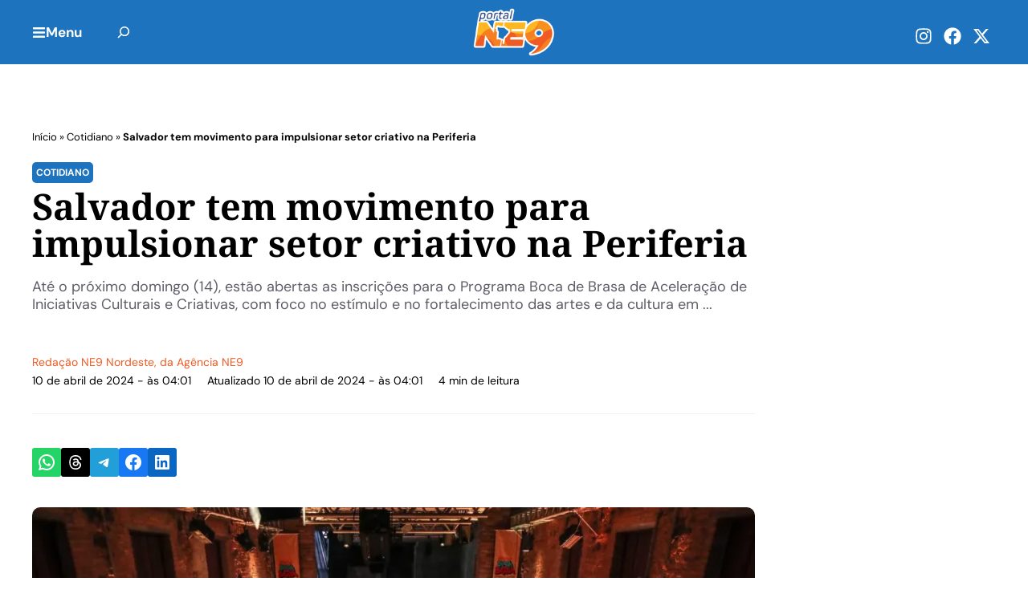

--- FILE ---
content_type: text/html; charset=UTF-8
request_url: https://ne9.com.br/salvador-tem-movimento-social-economico-e-cultural-potencializando-a-periferia/
body_size: 45033
content:
<!DOCTYPE html>
<html lang="pt-BR">
<head>
	<meta charset="UTF-8">
	<script data-cfasync="false" data-no-defer="1" data-no-minify="1" data-no-optimize="1" type="pmdelayedscript">var ewww_webp_supported=!1;function check_webp_feature(A,e){var w;e=void 0!==e?e:function(){},ewww_webp_supported?e(ewww_webp_supported):((w=new Image).onload=function(){ewww_webp_supported=0<w.width&&0<w.height,e&&e(ewww_webp_supported)},w.onerror=function(){e&&e(!1)},w.src="data:image/webp;base64,"+{alpha:"UklGRkoAAABXRUJQVlA4WAoAAAAQAAAAAAAAAAAAQUxQSAwAAAARBxAR/Q9ERP8DAABWUDggGAAAABQBAJ0BKgEAAQAAAP4AAA3AAP7mtQAAAA=="}[A])}check_webp_feature("alpha");</script><script data-cfasync="false" data-no-defer="1" data-no-minify="1" data-no-optimize="1" type="pmdelayedscript">var Arrive=function(c,w){"use strict";if(c.MutationObserver&&"undefined"!=typeof HTMLElement){var r,a=0,u=(r=HTMLElement.prototype.matches||HTMLElement.prototype.webkitMatchesSelector||HTMLElement.prototype.mozMatchesSelector||HTMLElement.prototype.msMatchesSelector,{matchesSelector:function(e,t){return e instanceof HTMLElement&&r.call(e,t)},addMethod:function(e,t,r){var a=e[t];e[t]=function(){return r.length==arguments.length?r.apply(this,arguments):"function"==typeof a?a.apply(this,arguments):void 0}},callCallbacks:function(e,t){t&&t.options.onceOnly&&1==t.firedElems.length&&(e=[e[0]]);for(var r,a=0;r=e[a];a++)r&&r.callback&&r.callback.call(r.elem,r.elem);t&&t.options.onceOnly&&1==t.firedElems.length&&t.me.unbindEventWithSelectorAndCallback.call(t.target,t.selector,t.callback)},checkChildNodesRecursively:function(e,t,r,a){for(var i,n=0;i=e[n];n++)r(i,t,a)&&a.push({callback:t.callback,elem:i}),0<i.childNodes.length&&u.checkChildNodesRecursively(i.childNodes,t,r,a)},mergeArrays:function(e,t){var r,a={};for(r in e)e.hasOwnProperty(r)&&(a[r]=e[r]);for(r in t)t.hasOwnProperty(r)&&(a[r]=t[r]);return a},toElementsArray:function(e){return e=void 0!==e&&("number"!=typeof e.length||e===c)?[e]:e}}),e=(l.prototype.addEvent=function(e,t,r,a){a={target:e,selector:t,options:r,callback:a,firedElems:[]};return this._beforeAdding&&this._beforeAdding(a),this._eventsBucket.push(a),a},l.prototype.removeEvent=function(e){for(var t,r=this._eventsBucket.length-1;t=this._eventsBucket[r];r--)e(t)&&(this._beforeRemoving&&this._beforeRemoving(t),(t=this._eventsBucket.splice(r,1))&&t.length&&(t[0].callback=null))},l.prototype.beforeAdding=function(e){this._beforeAdding=e},l.prototype.beforeRemoving=function(e){this._beforeRemoving=e},l),t=function(i,n){var o=new e,l=this,s={fireOnAttributesModification:!1};return o.beforeAdding(function(t){var e=t.target;e!==c.document&&e!==c||(e=document.getElementsByTagName("html")[0]);var r=new MutationObserver(function(e){n.call(this,e,t)}),a=i(t.options);r.observe(e,a),t.observer=r,t.me=l}),o.beforeRemoving(function(e){e.observer.disconnect()}),this.bindEvent=function(e,t,r){t=u.mergeArrays(s,t);for(var a=u.toElementsArray(this),i=0;i<a.length;i++)o.addEvent(a[i],e,t,r)},this.unbindEvent=function(){var r=u.toElementsArray(this);o.removeEvent(function(e){for(var t=0;t<r.length;t++)if(this===w||e.target===r[t])return!0;return!1})},this.unbindEventWithSelectorOrCallback=function(r){var a=u.toElementsArray(this),i=r,e="function"==typeof r?function(e){for(var t=0;t<a.length;t++)if((this===w||e.target===a[t])&&e.callback===i)return!0;return!1}:function(e){for(var t=0;t<a.length;t++)if((this===w||e.target===a[t])&&e.selector===r)return!0;return!1};o.removeEvent(e)},this.unbindEventWithSelectorAndCallback=function(r,a){var i=u.toElementsArray(this);o.removeEvent(function(e){for(var t=0;t<i.length;t++)if((this===w||e.target===i[t])&&e.selector===r&&e.callback===a)return!0;return!1})},this},i=new function(){var s={fireOnAttributesModification:!1,onceOnly:!1,existing:!1};function n(e,t,r){return!(!u.matchesSelector(e,t.selector)||(e._id===w&&(e._id=a++),-1!=t.firedElems.indexOf(e._id)))&&(t.firedElems.push(e._id),!0)}var c=(i=new t(function(e){var t={attributes:!1,childList:!0,subtree:!0};return e.fireOnAttributesModification&&(t.attributes=!0),t},function(e,i){e.forEach(function(e){var t=e.addedNodes,r=e.target,a=[];null!==t&&0<t.length?u.checkChildNodesRecursively(t,i,n,a):"attributes"===e.type&&n(r,i)&&a.push({callback:i.callback,elem:r}),u.callCallbacks(a,i)})})).bindEvent;return i.bindEvent=function(e,t,r){t=void 0===r?(r=t,s):u.mergeArrays(s,t);var a=u.toElementsArray(this);if(t.existing){for(var i=[],n=0;n<a.length;n++)for(var o=a[n].querySelectorAll(e),l=0;l<o.length;l++)i.push({callback:r,elem:o[l]});if(t.onceOnly&&i.length)return r.call(i[0].elem,i[0].elem);setTimeout(u.callCallbacks,1,i)}c.call(this,e,t,r)},i},o=new function(){var a={};function i(e,t){return u.matchesSelector(e,t.selector)}var n=(o=new t(function(){return{childList:!0,subtree:!0}},function(e,r){e.forEach(function(e){var t=e.removedNodes,e=[];null!==t&&0<t.length&&u.checkChildNodesRecursively(t,r,i,e),u.callCallbacks(e,r)})})).bindEvent;return o.bindEvent=function(e,t,r){t=void 0===r?(r=t,a):u.mergeArrays(a,t),n.call(this,e,t,r)},o};d(HTMLElement.prototype),d(NodeList.prototype),d(HTMLCollection.prototype),d(HTMLDocument.prototype),d(Window.prototype);var n={};return s(i,n,"unbindAllArrive"),s(o,n,"unbindAllLeave"),n}function l(){this._eventsBucket=[],this._beforeAdding=null,this._beforeRemoving=null}function s(e,t,r){u.addMethod(t,r,e.unbindEvent),u.addMethod(t,r,e.unbindEventWithSelectorOrCallback),u.addMethod(t,r,e.unbindEventWithSelectorAndCallback)}function d(e){e.arrive=i.bindEvent,s(i,e,"unbindArrive"),e.leave=o.bindEvent,s(o,e,"unbindLeave")}}(window,void 0),ewww_webp_supported=!1;function check_webp_feature(e,t){var r;ewww_webp_supported?t(ewww_webp_supported):((r=new Image).onload=function(){ewww_webp_supported=0<r.width&&0<r.height,t(ewww_webp_supported)},r.onerror=function(){t(!1)},r.src="data:image/webp;base64,"+{alpha:"UklGRkoAAABXRUJQVlA4WAoAAAAQAAAAAAAAAAAAQUxQSAwAAAARBxAR/Q9ERP8DAABWUDggGAAAABQBAJ0BKgEAAQAAAP4AAA3AAP7mtQAAAA==",animation:"UklGRlIAAABXRUJQVlA4WAoAAAASAAAAAAAAAAAAQU5JTQYAAAD/////AABBTk1GJgAAAAAAAAAAAAAAAAAAAGQAAABWUDhMDQAAAC8AAAAQBxAREYiI/gcA"}[e])}function ewwwLoadImages(e){if(e){for(var t=document.querySelectorAll(".batch-image img, .image-wrapper a, .ngg-pro-masonry-item a, .ngg-galleria-offscreen-seo-wrapper a"),r=0,a=t.length;r<a;r++)ewwwAttr(t[r],"data-src",t[r].getAttribute("data-webp")),ewwwAttr(t[r],"data-thumbnail",t[r].getAttribute("data-webp-thumbnail"));for(var i=document.querySelectorAll("div.woocommerce-product-gallery__image"),r=0,a=i.length;r<a;r++)ewwwAttr(i[r],"data-thumb",i[r].getAttribute("data-webp-thumb"))}for(var n=document.querySelectorAll("video"),r=0,a=n.length;r<a;r++)ewwwAttr(n[r],"poster",e?n[r].getAttribute("data-poster-webp"):n[r].getAttribute("data-poster-image"));for(var o,l=document.querySelectorAll("img.ewww_webp_lazy_load"),r=0,a=l.length;r<a;r++)e&&(ewwwAttr(l[r],"data-lazy-srcset",l[r].getAttribute("data-lazy-srcset-webp")),ewwwAttr(l[r],"data-srcset",l[r].getAttribute("data-srcset-webp")),ewwwAttr(l[r],"data-lazy-src",l[r].getAttribute("data-lazy-src-webp")),ewwwAttr(l[r],"data-src",l[r].getAttribute("data-src-webp")),ewwwAttr(l[r],"data-orig-file",l[r].getAttribute("data-webp-orig-file")),ewwwAttr(l[r],"data-medium-file",l[r].getAttribute("data-webp-medium-file")),ewwwAttr(l[r],"data-large-file",l[r].getAttribute("data-webp-large-file")),null!=(o=l[r].getAttribute("srcset"))&&!1!==o&&o.includes("R0lGOD")&&ewwwAttr(l[r],"src",l[r].getAttribute("data-lazy-src-webp"))),l[r].className=l[r].className.replace(/\bewww_webp_lazy_load\b/,"");for(var s=document.querySelectorAll(".ewww_webp"),r=0,a=s.length;r<a;r++)e?(ewwwAttr(s[r],"srcset",s[r].getAttribute("data-srcset-webp")),ewwwAttr(s[r],"src",s[r].getAttribute("data-src-webp")),ewwwAttr(s[r],"data-orig-file",s[r].getAttribute("data-webp-orig-file")),ewwwAttr(s[r],"data-medium-file",s[r].getAttribute("data-webp-medium-file")),ewwwAttr(s[r],"data-large-file",s[r].getAttribute("data-webp-large-file")),ewwwAttr(s[r],"data-large_image",s[r].getAttribute("data-webp-large_image")),ewwwAttr(s[r],"data-src",s[r].getAttribute("data-webp-src"))):(ewwwAttr(s[r],"srcset",s[r].getAttribute("data-srcset-img")),ewwwAttr(s[r],"src",s[r].getAttribute("data-src-img"))),s[r].className=s[r].className.replace(/\bewww_webp\b/,"ewww_webp_loaded");window.jQuery&&jQuery.fn.isotope&&jQuery.fn.imagesLoaded&&(jQuery(".fusion-posts-container-infinite").imagesLoaded(function(){jQuery(".fusion-posts-container-infinite").hasClass("isotope")&&jQuery(".fusion-posts-container-infinite").isotope()}),jQuery(".fusion-portfolio:not(.fusion-recent-works) .fusion-portfolio-wrapper").imagesLoaded(function(){jQuery(".fusion-portfolio:not(.fusion-recent-works) .fusion-portfolio-wrapper").isotope()}))}function ewwwWebPInit(e){ewwwLoadImages(e),ewwwNggLoadGalleries(e),document.arrive(".ewww_webp",function(){ewwwLoadImages(e)}),document.arrive(".ewww_webp_lazy_load",function(){ewwwLoadImages(e)}),document.arrive("videos",function(){ewwwLoadImages(e)}),"loading"==document.readyState?document.addEventListener("DOMContentLoaded",ewwwJSONParserInit):("undefined"!=typeof galleries&&ewwwNggParseGalleries(e),ewwwWooParseVariations(e))}function ewwwAttr(e,t,r){null!=r&&!1!==r&&e.setAttribute(t,r)}function ewwwJSONParserInit(){"undefined"!=typeof galleries&&check_webp_feature("alpha",ewwwNggParseGalleries),check_webp_feature("alpha",ewwwWooParseVariations)}function ewwwWooParseVariations(e){if(e)for(var t=document.querySelectorAll("form.variations_form"),r=0,a=t.length;r<a;r++){var i=t[r].getAttribute("data-product_variations"),n=!1;try{for(var o in i=JSON.parse(i))void 0!==i[o]&&void 0!==i[o].image&&(void 0!==i[o].image.src_webp&&(i[o].image.src=i[o].image.src_webp,n=!0),void 0!==i[o].image.srcset_webp&&(i[o].image.srcset=i[o].image.srcset_webp,n=!0),void 0!==i[o].image.full_src_webp&&(i[o].image.full_src=i[o].image.full_src_webp,n=!0),void 0!==i[o].image.gallery_thumbnail_src_webp&&(i[o].image.gallery_thumbnail_src=i[o].image.gallery_thumbnail_src_webp,n=!0),void 0!==i[o].image.thumb_src_webp&&(i[o].image.thumb_src=i[o].image.thumb_src_webp,n=!0));n&&ewwwAttr(t[r],"data-product_variations",JSON.stringify(i))}catch(e){}}}function ewwwNggParseGalleries(e){if(e)for(var t in galleries){var r=galleries[t];galleries[t].images_list=ewwwNggParseImageList(r.images_list)}}function ewwwNggLoadGalleries(e){e&&document.addEventListener("ngg.galleria.themeadded",function(e,t){window.ngg_galleria._create_backup=window.ngg_galleria.create,window.ngg_galleria.create=function(e,t){var r=$(e).data("id");return galleries["gallery_"+r].images_list=ewwwNggParseImageList(galleries["gallery_"+r].images_list),window.ngg_galleria._create_backup(e,t)}})}function ewwwNggParseImageList(e){for(var t in e){var r=e[t];if(void 0!==r["image-webp"]&&(e[t].image=r["image-webp"],delete e[t]["image-webp"]),void 0!==r["thumb-webp"]&&(e[t].thumb=r["thumb-webp"],delete e[t]["thumb-webp"]),void 0!==r.full_image_webp&&(e[t].full_image=r.full_image_webp,delete e[t].full_image_webp),void 0!==r.srcsets)for(var a in r.srcsets)nggSrcset=r.srcsets[a],void 0!==r.srcsets[a+"-webp"]&&(e[t].srcsets[a]=r.srcsets[a+"-webp"],delete e[t].srcsets[a+"-webp"]);if(void 0!==r.full_srcsets)for(var i in r.full_srcsets)nggFSrcset=r.full_srcsets[i],void 0!==r.full_srcsets[i+"-webp"]&&(e[t].full_srcsets[i]=r.full_srcsets[i+"-webp"],delete e[t].full_srcsets[i+"-webp"])}return e}check_webp_feature("alpha",ewwwWebPInit);</script><meta name='robots' content='index, follow, max-image-preview:large, max-snippet:-1, max-video-preview:-1' />
	<style>img:is([sizes="auto" i], [sizes^="auto," i]) { contain-intrinsic-size: 3000px 1500px }</style>
	<meta name="viewport" content="width=device-width, initial-scale=1">
	<!-- This site is optimized with the Yoast SEO Premium plugin v25.8 (Yoast SEO v25.8) - https://yoast.com/wordpress/plugins/seo/ -->
	<title>Salvador tem movimento para impulsionar setor criativo na Periferia</title><style id="perfmatters-used-css">.wp-block-button__link{align-content:center;box-sizing:border-box;cursor:pointer;display:inline-block;height:100%;text-align:center;word-break:break-word;}:where(.wp-block-button__link){border-radius:9999px;box-shadow:none;padding:calc(.667em + 2px) calc(1.333em + 2px);text-decoration:none;}.wp-block-button[style*=text-decoration] .wp-block-button__link{text-decoration:inherit;}:root :where(.wp-block-button .wp-block-button__link.is-style-outline),:root :where(.wp-block-button.is-style-outline>.wp-block-button__link){border:2px solid;padding:.667em 1.333em;}:root :where(.wp-block-button .wp-block-button__link.is-style-outline:not(.has-text-color)),:root :where(.wp-block-button.is-style-outline>.wp-block-button__link:not(.has-text-color)){color:currentColor;}:root :where(.wp-block-button .wp-block-button__link.is-style-outline:not(.has-background)),:root :where(.wp-block-button.is-style-outline>.wp-block-button__link:not(.has-background)){background-color:initial;background-image:none;}:where(.wp-block-columns){margin-bottom:1.75em;}:where(.wp-block-columns.has-background){padding:1.25em 2.375em;}:where(.wp-block-post-comments input[type=submit]){border:none;}:where(.wp-block-cover-image:not(.has-text-color)),:where(.wp-block-cover:not(.has-text-color)){color:#fff;}:where(.wp-block-cover-image.is-light:not(.has-text-color)),:where(.wp-block-cover.is-light:not(.has-text-color)){color:#000;}:root :where(.wp-block-cover h1:not(.has-text-color)),:root :where(.wp-block-cover h2:not(.has-text-color)),:root :where(.wp-block-cover h3:not(.has-text-color)),:root :where(.wp-block-cover h4:not(.has-text-color)),:root :where(.wp-block-cover h5:not(.has-text-color)),:root :where(.wp-block-cover h6:not(.has-text-color)),:root :where(.wp-block-cover p:not(.has-text-color)){color:inherit;}:where(.wp-block-file){margin-bottom:1.5em;}:where(.wp-block-file__button){border-radius:2em;display:inline-block;padding:.5em 1em;}:where(.wp-block-file__button):is(a):active,:where(.wp-block-file__button):is(a):focus,:where(.wp-block-file__button):is(a):hover,:where(.wp-block-file__button):is(a):visited{box-shadow:none;color:#fff;opacity:.85;text-decoration:none;}:where(.wp-block-group.wp-block-group-is-layout-constrained){position:relative;}.wp-block-image>a,.wp-block-image>figure>a{display:inline-block;}.wp-block-image img{box-sizing:border-box;height:auto;max-width:100%;vertical-align:bottom;}.wp-block-image[style*=border-radius] img,.wp-block-image[style*=border-radius]>a{border-radius:inherit;}.wp-block-image :where(figcaption){margin-bottom:1em;margin-top:.5em;}.wp-block-image figure{margin:0;}@keyframes show-content-image{0%{visibility:hidden;}99%{visibility:hidden;}to{visibility:visible;}}@keyframes turn-on-visibility{0%{opacity:0;}to{opacity:1;}}@keyframes turn-off-visibility{0%{opacity:1;visibility:visible;}99%{opacity:0;visibility:visible;}to{opacity:0;visibility:hidden;}}@keyframes lightbox-zoom-in{0%{transform:translate(calc(( -100vw + var(--wp--lightbox-scrollbar-width) ) / 2 + var(--wp--lightbox-initial-left-position)),calc(-50vh + var(--wp--lightbox-initial-top-position))) scale(var(--wp--lightbox-scale));}to{transform:translate(-50%,-50%) scale(1);}}@keyframes lightbox-zoom-out{0%{transform:translate(-50%,-50%) scale(1);visibility:visible;}99%{visibility:visible;}to{transform:translate(calc(( -100vw + var(--wp--lightbox-scrollbar-width) ) / 2 + var(--wp--lightbox-initial-left-position)),calc(-50vh + var(--wp--lightbox-initial-top-position))) scale(var(--wp--lightbox-scale));visibility:hidden;}}:where(.wp-block-latest-comments:not([style*=line-height] .wp-block-latest-comments__comment)){line-height:1.1;}:where(.wp-block-latest-comments:not([style*=line-height] .wp-block-latest-comments__comment-excerpt p)){line-height:1.8;}:root :where(.wp-block-latest-posts.is-grid){padding:0;}:root :where(.wp-block-latest-posts.wp-block-latest-posts__list){padding-left:0;}ol,ul{box-sizing:border-box;}:root :where(.wp-block-list.has-background){padding:1.25em 2.375em;}.wp-block-navigation{position:relative;--navigation-layout-justification-setting:flex-start;--navigation-layout-direction:row;--navigation-layout-wrap:wrap;--navigation-layout-justify:flex-start;--navigation-layout-align:center;}.wp-block-navigation ul{margin-bottom:0;margin-left:0;margin-top:0;padding-left:0;}.wp-block-navigation ul,.wp-block-navigation ul li{list-style:none;padding:0;}.wp-block-navigation .wp-block-navigation-item{align-items:center;display:flex;position:relative;}.wp-block-navigation .wp-block-navigation-item__content{display:block;}.wp-block-navigation .wp-block-navigation-item__content.wp-block-navigation-item__content{color:inherit;}.wp-block-navigation :where(a),.wp-block-navigation :where(a:active),.wp-block-navigation :where(a:focus){text-decoration:none;}button.wp-block-navigation-item__content{background-color:initial;border:none;color:currentColor;font-family:inherit;font-size:inherit;font-style:inherit;font-weight:inherit;letter-spacing:inherit;line-height:inherit;text-align:left;text-transform:inherit;}.wp-block-navigation .wp-block-page-list,.wp-block-navigation__container,.wp-block-navigation__responsive-close,.wp-block-navigation__responsive-container,.wp-block-navigation__responsive-container-content,.wp-block-navigation__responsive-dialog{gap:inherit;}:where(.wp-block-navigation.has-background .wp-block-navigation-item a:not(.wp-element-button)),:where(.wp-block-navigation.has-background .wp-block-navigation-submenu a:not(.wp-element-button)){padding:.5em 1em;}:where(.wp-block-navigation .wp-block-navigation__submenu-container .wp-block-navigation-item a:not(.wp-element-button)),:where(.wp-block-navigation .wp-block-navigation__submenu-container .wp-block-navigation-submenu a:not(.wp-element-button)),:where(.wp-block-navigation .wp-block-navigation__submenu-container .wp-block-navigation-submenu button.wp-block-navigation-item__content),:where(.wp-block-navigation .wp-block-navigation__submenu-container .wp-block-pages-list__item button.wp-block-navigation-item__content){padding:.5em 1em;}.wp-block-navigation__container{align-items:var(--navigation-layout-align,initial);display:flex;flex-direction:var(--navigation-layout-direction,initial);flex-wrap:var(--navigation-layout-wrap,wrap);justify-content:var(--navigation-layout-justify,initial);list-style:none;margin:0;padding-left:0;}.wp-block-navigation__container:only-child,.wp-block-page-list:only-child{flex-grow:1;}@keyframes overlay-menu__fade-in-animation{0%{opacity:0;transform:translateY(.5em);}to{opacity:1;transform:translateY(0);}}.wp-block-navigation .wp-block-navigation-item__label{overflow-wrap:break-word;}.wp-block-navigation .wp-block-navigation-item__description{display:none;}.wp-block-navigation .wp-block-navigation-item{background-color:inherit;}:root :where(p.has-background){padding:1.25em 2.375em;}:where(p.has-text-color:not(.has-link-color)) a{color:inherit;}:where(.wp-block-post-comments-form) input:not([type=submit]),:where(.wp-block-post-comments-form) textarea{border:1px solid #949494;font-family:inherit;font-size:1em;}:where(.wp-block-post-comments-form) input:where(:not([type=submit]):not([type=checkbox])),:where(.wp-block-post-comments-form) textarea{padding:calc(.667em + 2px);}:where(.wp-block-post-excerpt){box-sizing:border-box;margin-bottom:var(--wp--style--block-gap);margin-top:var(--wp--style--block-gap);}:where(.wp-block-preformatted.has-background){padding:1.25em 2.375em;}.wp-block-search__button{margin-left:10px;word-break:normal;}.wp-block-search__button svg{height:1.25em;min-height:24px;min-width:24px;width:1.25em;fill:currentColor;vertical-align:text-bottom;}:where(.wp-block-search__button){border:1px solid #ccc;padding:6px 10px;}.wp-block-search__inside-wrapper{display:flex;flex:auto;flex-wrap:nowrap;max-width:100%;}.wp-block-search__label{width:100%;}.wp-block-search__input{appearance:none;border:1px solid #949494;flex-grow:1;margin-left:0;margin-right:0;min-width:3rem;padding:8px;text-decoration:unset !important;}:where(.wp-block-search__input){font-family:inherit;font-size:inherit;font-style:inherit;font-weight:inherit;letter-spacing:inherit;line-height:inherit;text-transform:inherit;}:where(.wp-block-search__button-inside .wp-block-search__inside-wrapper){border:1px solid #949494;box-sizing:border-box;padding:4px;}:where(.wp-block-search__button-inside .wp-block-search__inside-wrapper) .wp-block-search__input{border:none;border-radius:0;padding:0 4px;}:where(.wp-block-search__button-inside .wp-block-search__inside-wrapper) .wp-block-search__input:focus{outline:none;}:where(.wp-block-search__button-inside .wp-block-search__inside-wrapper) :where(.wp-block-search__button){padding:4px 8px;}:root :where(.wp-block-separator.is-style-dots){height:auto;line-height:1;text-align:center;}:root :where(.wp-block-separator.is-style-dots):before{color:currentColor;content:"···";font-family:serif;font-size:1.5em;letter-spacing:2em;padding-left:2em;}:root :where(.wp-block-site-logo.is-style-rounded){border-radius:9999px;}:root :where(.wp-block-social-links .wp-social-link a){padding:.25em;}:root :where(.wp-block-social-links.is-style-logos-only .wp-social-link a){padding:0;}:root :where(.wp-block-social-links.is-style-pill-shape .wp-social-link a){padding-left:.6666666667em;padding-right:.6666666667em;}:root :where(.wp-block-tag-cloud.is-style-outline){display:flex;flex-wrap:wrap;gap:1ch;}:root :where(.wp-block-tag-cloud.is-style-outline a){border:1px solid;font-size:unset !important;margin-right:0;padding:1ch 2ch;text-decoration:none !important;}:root :where(.wp-block-table-of-contents){box-sizing:border-box;}:where(.wp-block-term-description){box-sizing:border-box;margin-bottom:var(--wp--style--block-gap);margin-top:var(--wp--style--block-gap);}:where(pre.wp-block-verse){font-family:inherit;}.editor-styles-wrapper,.entry-content{counter-reset:footnotes;}.wp-element-button{cursor:pointer;}:root{--wp--preset--font-size--normal:16px;--wp--preset--font-size--huge:42px;}.screen-reader-text{border:0;clip-path:inset(50%);height:1px;margin:-1px;overflow:hidden;padding:0;position:absolute;width:1px;word-wrap:normal !important;}.screen-reader-text:focus{background-color:#ddd;clip-path:none;color:#444;display:block;font-size:1em;height:auto;left:5px;line-height:normal;padding:15px 23px 14px;text-decoration:none;top:5px;width:auto;z-index:100000;}html :where(.has-border-color){border-style:solid;}html :where([style*=border-top-color]){border-top-style:solid;}html :where([style*=border-right-color]){border-right-style:solid;}html :where([style*=border-bottom-color]){border-bottom-style:solid;}html :where([style*=border-left-color]){border-left-style:solid;}html :where([style*=border-width]){border-style:solid;}html :where([style*=border-top-width]){border-top-style:solid;}html :where([style*=border-right-width]){border-right-style:solid;}html :where([style*=border-bottom-width]){border-bottom-style:solid;}html :where([style*=border-left-width]){border-left-style:solid;}html :where(img[class*=wp-image-]){height:auto;max-width:100%;}:where(figure){margin:0 0 1em;}html :where(.is-position-sticky){--wp-admin--admin-bar--position-offset:var(--wp-admin--admin-bar--height,0px);}@media screen and (max-width:600px){html :where(.is-position-sticky){--wp-admin--admin-bar--position-offset:0px;}}:root{--wp-admin-theme-color:#3858e9;--wp-admin-theme-color--rgb:56,88,233;--wp-admin-theme-color-darker-10:#2145e6;--wp-admin-theme-color-darker-10--rgb:33,69,230;--wp-admin-theme-color-darker-20:#183ad6;--wp-admin-theme-color-darker-20--rgb:24,58,214;--wp-admin-border-width-focus:2px;}@media (min-resolution:192dpi){:root{--wp-admin-border-width-focus:1.5px;}}@keyframes components-animate__appear-animation{0%{transform:translateY(-2em) scaleY(0) scaleX(0);}to{transform:translateY(0) scaleY(1) scaleX(1);}}@keyframes components-animate__slide-in-animation{to{transform:translateX(0);}}@keyframes components-animate__loading{0%{opacity:.5;}50%{opacity:1;}to{opacity:.5;}}.components-button:hover:not(:disabled,[aria-disabled=true]),.components-button[aria-expanded=true]{color:var(--wp-components-color-accent,var(--wp-admin-theme-color,#3858e9));}.components-button.is-secondary:hover:not(:disabled,[aria-disabled=true],.is-pressed){background:color-mix(in srgb,var(--wp-components-color-accent,var(--wp-admin-theme-color,#3858e9)) 4%,rgba(0,0,0,0));box-shadow:inset 0 0 0 1px var(--wp-components-color-accent-darker-20,var(--wp-admin-theme-color-darker-20,#183ad6));color:var(--wp-components-color-accent-darker-20,var(--wp-admin-theme-color-darker-20,#183ad6));}.components-button.is-tertiary:hover:not(:disabled,[aria-disabled=true],.is-pressed){background:color-mix(in srgb,var(--wp-components-color-accent,var(--wp-admin-theme-color,#3858e9)) 4%,rgba(0,0,0,0));color:var(--wp-components-color-accent-darker-20,var(--wp-admin-theme-color-darker-20,#183ad6));}.components-button.is-tertiary:active:not(:disabled,[aria-disabled=true]){background:color-mix(in srgb,var(--wp-components-color-accent,var(--wp-admin-theme-color,#3858e9)) 8%,rgba(0,0,0,0));}.components-button.is-destructive:not(.is-primary):not(.is-secondary):not(.is-tertiary):not(.is-link):hover:not(:disabled,[aria-disabled=true]){color:#710d0d;}.components-button.is-destructive:not(.is-primary):not(.is-secondary):not(.is-tertiary):not(.is-link):active:not(:disabled,[aria-disabled=true]){background:#ccc;}.components-button.is-destructive.is-secondary:hover:not(:disabled,[aria-disabled=true]),.components-button.is-destructive.is-tertiary:hover:not(:disabled,[aria-disabled=true]){background:rgba(204,24,24,.04);}.components-button.is-destructive.is-secondary:active:not(:disabled,[aria-disabled=true]),.components-button.is-destructive.is-tertiary:active:not(:disabled,[aria-disabled=true]){background:rgba(204,24,24,.08);}.components-button:not(:disabled,[aria-disabled=true]):active{color:var(--wp-components-color-foreground,#1e1e1e);}.components-button.is-pressed:hover:not(:disabled,[aria-disabled=true]),.components-button.is-pressed:not(:disabled,[aria-disabled=true]){background:var(--wp-components-color-foreground,#1e1e1e);}@keyframes components-button__busy-animation{0%{background-position:200px 0;}}.components-form-toggle input.components-form-toggle__input[type=checkbox]:not(:disabled,[aria-disabled=true]){cursor:pointer;}[role=region]{position:relative;}@keyframes __wp-base-styles-fade-in{0%{opacity:0;}to{opacity:1;}}@keyframes __wp-base-styles-fade-out{0%{opacity:1;}to{opacity:0;}}@keyframes components-modal__appear-animation{0%{opacity:0;transform:scale(.9);}to{opacity:1;transform:scale(1);}}@keyframes components-modal__disappear-animation{0%{opacity:1;transform:scale(1);}to{opacity:0;transform:scale(.9);}}@keyframes components-resizable-box__top-bottom-animation{0%{opacity:0;transform:scaleX(0);}to{opacity:1;transform:scaleX(1);}}@keyframes components-resizable-box__left-right-animation{0%{opacity:0;transform:scaleY(0);}to{opacity:1;transform:scaleY(1);}}@keyframes components-button__appear-animation{0%{transform:scaleY(0);}to{transform:scaleY(1);}}:root{--wp-admin-theme-color:#007cba;--wp-admin-theme-color--rgb:0,124,186;--wp-admin-theme-color-darker-10:#006ba1;--wp-admin-theme-color-darker-10--rgb:0,107,161;--wp-admin-theme-color-darker-20:#005a87;--wp-admin-theme-color-darker-20--rgb:0,90,135;--wp-admin-border-width-focus:2px;--wp-block-synced-color:#7a00df;--wp-block-synced-color--rgb:122,0,223;--wp-bound-block-color:var(--wp-block-synced-color);}@media (min-resolution:192dpi){:root{--wp-admin-border-width-focus:1.5px;}}:root{--wp-admin-theme-color:#007cba;--wp-admin-theme-color--rgb:0,124,186;--wp-admin-theme-color-darker-10:#006ba1;--wp-admin-theme-color-darker-10--rgb:0,107,161;--wp-admin-theme-color-darker-20:#005a87;--wp-admin-theme-color-darker-20--rgb:0,90,135;--wp-admin-border-width-focus:2px;--wp-block-synced-color:#7a00df;--wp-block-synced-color--rgb:122,0,223;--wp-bound-block-color:var(--wp-block-synced-color);}@media (min-resolution:192dpi){:root{--wp-admin-border-width-focus:1.5px;}}iframe[name=editor-canvas]{background-color:#ddd;box-sizing:border-box;display:block;height:100%;width:100%;}@media not (prefers-reduced-motion){iframe[name=editor-canvas]{transition:all .4s cubic-bezier(.46,.03,.52,.96);}}@keyframes hide-during-dragging{to{position:fixed;transform:translate(9999px,9999px);}}@keyframes loadingpulse{0%{opacity:1;}50%{opacity:0;}to{opacity:1;}}@keyframes __wp-base-styles-fade-in{0%{opacity:0;}to{opacity:1;}}:root{--wp-admin-theme-color:#007cba;--wp-admin-theme-color--rgb:0,124,186;--wp-admin-theme-color-darker-10:#006ba1;--wp-admin-theme-color-darker-10--rgb:0,107,161;--wp-admin-theme-color-darker-20:#005a87;--wp-admin-theme-color-darker-20--rgb:0,90,135;--wp-admin-border-width-focus:2px;--wp-block-synced-color:#7a00df;--wp-block-synced-color--rgb:122,0,223;--wp-bound-block-color:var(--wp-block-synced-color);}@media (min-resolution:192dpi){:root{--wp-admin-border-width-focus:1.5px;}}:root{--wp-admin-theme-color:#007cba;--wp-admin-theme-color--rgb:0,124,186;--wp-admin-theme-color-darker-10:#006ba1;--wp-admin-theme-color-darker-10--rgb:0,107,161;--wp-admin-theme-color-darker-20:#005a87;--wp-admin-theme-color-darker-20--rgb:0,90,135;--wp-admin-border-width-focus:2px;--wp-block-synced-color:#7a00df;--wp-block-synced-color--rgb:122,0,223;--wp-bound-block-color:var(--wp-block-synced-color);}@media (min-resolution:192dpi){:root{--wp-admin-border-width-focus:1.5px;}}:root{--wp-admin-theme-color:#007cba;--wp-admin-theme-color--rgb:0,124,186;--wp-admin-theme-color-darker-10:#006ba1;--wp-admin-theme-color-darker-10--rgb:0,107,161;--wp-admin-theme-color-darker-20:#005a87;--wp-admin-theme-color-darker-20--rgb:0,90,135;--wp-admin-border-width-focus:2px;--wp-block-synced-color:#7a00df;--wp-block-synced-color--rgb:122,0,223;--wp-bound-block-color:var(--wp-block-synced-color);}@media (min-resolution:192dpi){:root{--wp-admin-border-width-focus:1.5px;}}@keyframes editor-post-publish-panel__slide-in-animation{to{transform:translateX(0);}}.wp-block-senff-sticky-block{padding-top:1px;padding-bottom:1px;margin-top:-1px;margin-bottom:-1px;}@keyframes spin{from{transform:rotate(0deg);}to{transform:rotate(360deg);}}@keyframes blink{from{opacity:0;}50%{opacity:1;}to{opacity:0;}}blockquote,body,dd,dl,dt,fieldset,figure,h1,h2,h3,h4,h5,h6,hr,html,iframe,legend,li,ol,p,pre,textarea,ul{margin:0;padding:0;border:0;}html{font-family:sans-serif;-webkit-text-size-adjust:100%;-ms-text-size-adjust:100%;-webkit-font-smoothing:antialiased;-moz-osx-font-smoothing:grayscale;}main{display:block;}html{box-sizing:border-box;}*,::after,::before{box-sizing:inherit;}button,input,optgroup,select,textarea{font-family:inherit;font-size:100%;margin:0;}[type=search]{-webkit-appearance:textfield;outline-offset:-2px;}[type=search]::-webkit-search-decoration{-webkit-appearance:none;}::-moz-focus-inner{border-style:none;padding:0;}:-moz-focusring{outline:1px dotted ButtonText;}body,button,input,select,textarea{font-family:-apple-system,system-ui,BlinkMacSystemFont,"Segoe UI",Helvetica,Arial,sans-serif,"Apple Color Emoji","Segoe UI Emoji","Segoe UI Symbol";font-weight:400;text-transform:none;font-size:17px;line-height:1.5;}p{margin-bottom:1.5em;}h1,h2,h3,h4,h5,h6{font-family:inherit;font-size:100%;font-style:inherit;font-weight:inherit;}h1{font-size:42px;margin-bottom:20px;line-height:1.2em;font-weight:400;text-transform:none;}h2{font-size:35px;margin-bottom:20px;line-height:1.2em;font-weight:400;text-transform:none;}h3{font-size:29px;margin-bottom:20px;line-height:1.2em;font-weight:400;text-transform:none;}ol,ul{margin:0 0 1.5em 3em;}ul{list-style:disc;}li>ol,li>ul{margin-bottom:0;margin-left:1.5em;}b,strong{font-weight:700;}figure{margin:0;}img{height:auto;max-width:100%;}button,input[type=button],input[type=reset],input[type=submit]{background:#55555e;color:#fff;border:1px solid transparent;cursor:pointer;-webkit-appearance:button;padding:10px 20px;}input[type=email],input[type=number],input[type=password],input[type=search],input[type=tel],input[type=text],input[type=url],select,textarea{border:1px solid;border-radius:0;padding:10px 15px;max-width:100%;}a,button,input{transition:color .1s ease-in-out,background-color .1s ease-in-out;}a{text-decoration:none;}.button,.wp-block-button .wp-block-button__link{padding:10px 20px;display:inline-block;}.wp-block-button .wp-block-button__link{font-size:inherit;line-height:inherit;}.size-auto,.size-full,.size-large,.size-medium,.size-thumbnail{max-width:100%;height:auto;}.screen-reader-text{border:0;clip:rect(1px,1px,1px,1px);clip-path:inset(50%);height:1px;margin:-1px;overflow:hidden;padding:0;position:absolute !important;width:1px;word-wrap:normal !important;}.screen-reader-text:focus{background-color:#f1f1f1;border-radius:3px;box-shadow:0 0 2px 2px rgba(0,0,0,.6);clip:auto !important;clip-path:none;color:#21759b;display:block;font-size:.875rem;font-weight:700;height:auto;left:5px;line-height:normal;padding:15px 23px 14px;text-decoration:none;top:5px;width:auto;z-index:100000;}#primary[tabindex="-1"]:focus{outline:0;}.main-navigation{z-index:100;padding:0;clear:both;display:block;}.main-navigation a{display:block;text-decoration:none;font-weight:400;text-transform:none;font-size:15px;}.main-navigation ul{list-style:none;margin:0;padding-left:0;}.main-navigation .main-nav ul li a{padding-left:20px;padding-right:20px;line-height:60px;}.inside-navigation{position:relative;}.main-navigation .inside-navigation{display:flex;align-items:center;flex-wrap:wrap;justify-content:space-between;}.main-navigation .main-nav>ul{display:flex;flex-wrap:wrap;align-items:center;}.main-navigation li{position:relative;}.main-navigation .menu-bar-items{display:flex;align-items:center;font-size:15px;}.main-navigation .menu-bar-items a{color:inherit;}.main-navigation .menu-bar-item{position:relative;}.main-navigation .menu-bar-item>a{padding-left:20px;padding-right:20px;line-height:60px;}.sidebar .main-navigation .main-nav{flex-basis:100%;}.sidebar .main-navigation .main-nav>ul{flex-direction:column;}.sidebar .main-navigation .menu-bar-items{margin:0 auto;}.main-navigation ul ul{display:block;box-shadow:1px 1px 0 rgba(0,0,0,.1);float:left;position:absolute;left:-99999px;opacity:0;z-index:99999;width:200px;text-align:left;top:auto;transition:opacity 80ms linear;transition-delay:0s;pointer-events:none;height:0;overflow:hidden;}.main-navigation ul ul a{display:block;}.main-navigation ul ul li{width:100%;}.main-navigation .main-nav ul ul li a{line-height:normal;padding:10px 20px;font-size:14px;}.main-navigation .main-nav ul li.menu-item-has-children>a{padding-right:0;position:relative;}.main-navigation:not(.toggled) ul li.sfHover>ul,.main-navigation:not(.toggled) ul li:hover>ul{left:auto;opacity:1;transition-delay:150ms;pointer-events:auto;height:auto;overflow:visible;}.main-navigation:not(.toggled) ul ul li.sfHover>ul,.main-navigation:not(.toggled) ul ul li:hover>ul{left:100%;top:0;}.nav-float-right .main-navigation ul ul ul{top:0;}.menu-item-has-children .dropdown-menu-toggle{display:inline-block;height:100%;clear:both;padding-right:20px;padding-left:10px;}.menu-item-has-children ul .dropdown-menu-toggle{padding-top:10px;padding-bottom:10px;margin-top:-10px;}.sidebar .menu-item-has-children .dropdown-menu-toggle,nav ul ul .menu-item-has-children .dropdown-menu-toggle{float:right;}.widget-area .main-navigation li{float:none;display:block;width:100%;padding:0;margin:0;}.site-logo{display:inline-block;max-width:100%;}.entry-content:not(:first-child),.entry-summary:not(:first-child),.page-content:not(:first-child){margin-top:2em;}.entry-header,.site-content{word-wrap:break-word;}.entry-meta{font-size:85%;margin-top:.5em;line-height:1.5;}footer.entry-meta{margin-top:2em;}.cat-links,.comments-link,.tags-links{display:block;}.entry-content>p:last-child,.entry-summary>p:last-child,.page-content>p:last-child,.read-more-container,.taxonomy-description p:last-child{margin-bottom:0;}.wp-caption{margin-bottom:1.5em;max-width:100%;position:relative;}.wp-caption img[class*=wp-image-]{display:block;margin:0 auto 0;max-width:100%;}.wp-caption .wp-caption-text{font-size:75%;padding-top:5px;opacity:.8;}.wp-caption img{position:relative;vertical-align:bottom;}.wp-block-image figcaption{font-size:13px;text-align:center;}embed,iframe,object{max-width:100%;}.widget-area .widget{padding:40px;}.footer-widgets .widget :last-child,.sidebar .widget :last-child{margin-bottom:0;}.widget ol,.widget ul{margin:0;}.footer-widgets .widget:last-child,.sidebar .widget:last-child{margin-bottom:0;}.widget ul li{list-style-type:none;position:relative;margin-bottom:.5em;}.widget ul li ul{margin-left:1em;margin-top:.5em;}.site-content{display:flex;}.grid-container{margin-left:auto;margin-right:auto;max-width:1200px;}.page-header,.sidebar .widget,.site-main>*{margin-bottom:20px;}.one-container.both-right .site-main,.one-container.right-sidebar .site-main{margin-right:40px;}.one-container .site-content{padding:40px;}.widget-area .main-navigation{margin-bottom:20px;}.one-container .site-main>:last-child,.separate-containers .site-main>:last-child{margin-bottom:0;}.contained-content.one-container .site-content,.contained-content.separate-containers .inside-article{padding:0;}.sidebar .grid-container{max-width:100%;width:100%;}.gp-icon{display:inline-flex;align-self:center;}.gp-icon svg{height:1em;width:1em;top:.125em;position:relative;fill:currentColor;}.close-search .icon-search svg:first-child,.icon-menu-bars svg:nth-child(2),.icon-search svg:nth-child(2),.toggled .icon-menu-bars svg:first-child{display:none;}.entry-meta .gp-icon{margin-right:.6em;opacity:.7;}.container.grid-container{width:auto;}.menu-toggle,.mobile-bar-items,.sidebar-nav-mobile{display:none;}.menu-toggle{padding:0 20px;line-height:60px;margin:0;font-weight:400;text-transform:none;font-size:15px;cursor:pointer;}button.menu-toggle{background-color:transparent;flex-grow:1;border:0;text-align:center;}button.menu-toggle:active,button.menu-toggle:focus,button.menu-toggle:hover{background-color:transparent;}.has-menu-bar-items button.menu-toggle{flex-grow:0;}@media (max-width:768px){.hide-on-mobile{display:none !important;}a,body,button,input,select,textarea{transition:all 0s ease-in-out;}.site-content{flex-direction:column;}.container .site-content .content-area{width:auto;}.is-left-sidebar.sidebar,.is-right-sidebar.sidebar{width:auto;order:initial;}#main{margin-left:0;margin-right:0;}body:not(.no-sidebar) #main{margin-bottom:0;}.entry-meta{font-size:inherit;}.entry-meta a{line-height:1.8em;}}.slideout-navigation.main-navigation:not(.is-open):not(.slideout-transition){display:none;}.slideout-navigation.main-navigation:not(.slideout-transition).do-overlay{opacity:1;}button.slideout-exit:hover{background-color:transparent;}.slideout-navigation button.slideout-exit{background:0 0;width:100%;text-align:left;padding-top:20px;padding-bottom:20px;box-sizing:border-box;border:0;}.slideout-navigation .main-nav,.slideout-navigation .slideout-widget:not(:last-child){margin-bottom:40px;}.slideout-navigation:not(.do-overlay) .main-nav{width:100%;box-sizing:border-box;}.slideout-navigation .slideout-menu{display:block;}#generate-slideout-menu{z-index:100001;}#generate-slideout-menu .slideout-menu li{float:none;width:100%;clear:both;text-align:left;}#generate-slideout-menu.do-overlay li{text-align:center;}#generate-slideout-menu.main-navigation ul ul{display:none;}#generate-slideout-menu .slideout-menu li.sfHover>ul,#generate-slideout-menu .slideout-menu li:hover>ul{display:none;}#generate-slideout-menu.main-navigation .main-nav ul ul{position:relative;top:0;left:0;width:100%;}.slideout-toggle:not(.has-svg-icon) a:before{content:"";font-family:"GP Premium";line-height:1em;width:1.28571429em;text-align:center;display:inline-block;position:relative;top:1px;}.slide-opened .slideout-exit:not(.has-svg-icon):before,.slideout-navigation button.slideout-exit:not(.has-svg-icon):before{content:"";font-family:"GP Premium";line-height:1em;width:1.28571429em;text-align:center;display:inline-block;}.slideout-navigation .menu-item-has-children .dropdown-menu-toggle{float:right;}.slideout-navigation.do-overlay{transform:none !important;transition:opacity .2s,visibility .2s;width:100%;text-align:center;left:0;right:0;}.slideout-navigation.do-overlay .inside-navigation{display:flex;flex-direction:column;padding:10% 10% 0;max-width:700px;}.slideout-navigation.do-overlay .inside-navigation .main-nav,.slideout-navigation.do-overlay .inside-navigation .slideout-widget{margin-left:auto;margin-right:auto;min-width:250px;}.slideout-navigation.do-overlay .slideout-exit{position:fixed;right:0;top:0;width:auto;font-size:25px;}.slideout-navigation.do-overlay .slideout-menu li a{display:inline-block;}.slideout-navigation.do-overlay .slideout-menu li{margin-bottom:5px;}#generate-slideout-menu.do-overlay .slideout-menu li,.slideout-navigation.do-overlay .inside-navigation{text-align:center;}.slideout-navigation.do-overlay .menu-item-has-children .dropdown-menu-toggle{border-left:1px solid rgba(0,0,0,.07);padding:0 10px;margin:0 0 0 10px;}.slideout-navigation.do-overlay ul ul{box-shadow:0 0 0;}.slideout-navigation .sub-menu .dropdown-menu-toggle .gp-icon svg{transform:rotate(0);}.sf-menu>li.slideout-toggle{float:right;}@media (max-width:768px){.slideout-navigation.do-overlay .slideout-exit{position:static;text-align:center;}}.navigation-branding,.site-logo.mobile-header-logo{display:flex;align-items:center;order:0;margin-right:10px;}.navigation-branding img,.site-logo.mobile-header-logo img{position:relative;padding:10px 0;display:block;transition:height .3s ease;}.main-navigation.mobile-header-navigation{display:none;float:none;margin-bottom:0;}.main-navigation .menu-toggle{flex-grow:1;width:auto;}.main-navigation.has-branding .menu-toggle,.main-navigation.has-sticky-branding.navigation-stick .menu-toggle{flex-grow:0;padding-right:20px;order:2;}.main-navigation.has-branding:not([class*=nav-align-]):not(.mobile-header-navigation) .inside-navigation,.main-navigation.has-sticky-branding.navigation-stick:not([class*=nav-align-]):not(.mobile-header-navigation) .inside-navigation{justify-content:flex-start;}.main-navigation.has-branding:not([class*=nav-align-]):not(.mobile-header-navigation) .menu-bar-items,.main-navigation.has-sticky-branding.navigation-stick:not([class*=nav-align-]):not(.mobile-header-navigation) .menu-bar-items{margin-left:auto;}.nav-float-right .main-navigation.has-branding:not(.mobile-header-navigation) .menu-bar-items,.nav-float-right .main-navigation.has-sticky-branding.navigation-stick:not(.mobile-header-navigation) .menu-bar-items{margin-left:0;}.mobile-header-navigation.has-menu-bar-items .mobile-header-logo{margin-right:auto;}@keyframes barload-slide{0%{left:-100%;}100%{left:100%;}}@-o-keyframes barload-slide{0%{left:-100%;}100%{left:100%;}}@-ms-keyframes barload-slide{0%{left:-100%;}100%{left:100%;}}@-webkit-keyframes barload-slide{0%{left:-100%;}100%{left:100%;}}@-moz-keyframes barload-slide{0%{left:-100%;}100%{left:100%;}}@keyframes ballsload-move{0%{left:0%;}100%{left:100%;}}@-o-keyframes ballsload-move{0%{left:0%;}100%{left:100%;}}@-ms-keyframes ballsload-move{0%{left:0%;}100%{left:100%;}}@-webkit-keyframes ballsload-move{0%{left:0%;}100%{left:100%;}}@-moz-keyframes ballsload-move{0%{left:0%;}100%{left:100%;}}@keyframes bounce_movingBallG{0%{left:0px;}50%{left:230px;}100%{left:0px;}}@-o-keyframes bounce_movingBallG{0%{left:0px;}50%{left:230px;}100%{left:0px;}}@-ms-keyframes bounce_movingBallG{0%{left:0px;}50%{left:230px;}100%{left:0px;}}@-webkit-keyframes bounce_movingBallG{0%{left:0px;}50%{left:230px;}100%{left:0px;}}@-moz-keyframes bounce_movingBallG{0%{left:0px;}50%{left:230px;}100%{left:0px;}}@keyframes lds-ellipsis1{0%{transform:scale(0);}100%{transform:scale(1);}}@keyframes lds-ellipsis3{0%{transform:scale(1);}100%{transform:scale(0);}}@keyframes lds-ellipsis2{0%{transform:translate(0,0);}100%{transform:translate(3em,0);}}</style>
	<meta name="description" content="Até o próximo domingo (14), estão abertas as inscrições para o Programa Boca de Brasa de Aceleração de Iniciativas Culturais e Criativas, com foco no" />
	<link rel="canonical" href="https://ne9.com.br/salvador-tem-movimento-social-economico-e-cultural-potencializando-a-periferia/" />
	<meta property="og:locale" content="pt_BR" />
	<meta property="og:type" content="article" />
	<meta property="og:title" content="Salvador tem movimento para impulsionar setor criativo na Periferia" />
	<meta property="og:description" content="Até o próximo domingo (14), estão abertas as inscrições para o Programa Boca de Brasa de Aceleração de Iniciativas Culturais e Criativas, com foco no" />
	<meta property="og:url" content="https://ne9.com.br/salvador-tem-movimento-social-economico-e-cultural-potencializando-a-periferia/" />
	<meta property="og:site_name" content="Portal NE9" />
	<meta property="article:publisher" content="https://www.facebook.com/agenciane9/" />
	<meta property="article:published_time" content="2024-04-10T07:01:35+00:00" />
	<meta property="article:modified_time" content="2024-04-10T11:10:37+00:00" />
	<meta property="og:image" content="https://ne9.com.br/wp-content/uploads/2024/04/Movimento-Boca-de-Brasa_Fot-Bruno-Concha_Secom_Pms-17-2-1-1024x683-1.jpg" />
	<meta property="og:image:width" content="1024" />
	<meta property="og:image:height" content="683" />
	<meta property="og:image:type" content="image/jpeg" />
	<meta name="author" content="Redação NE9 Nordeste" />
	<meta name="twitter:card" content="summary_large_image" />
	<meta name="twitter:creator" content="@agenciane9" />
	<meta name="twitter:site" content="@agenciane9" />
	<meta name="twitter:label1" content="Escrito por" />
	<meta name="twitter:data1" content="Redação NE9 Nordeste" />
	<meta name="twitter:label2" content="Est. tempo de leitura" />
	<meta name="twitter:data2" content="5 minutos" />
	<script type="application/ld+json" class="yoast-schema-graph">{"@context":"https://schema.org","@graph":[{"@type":"NewsArticle","@id":"https://ne9.com.br/salvador-tem-movimento-social-economico-e-cultural-potencializando-a-periferia/#article","isPartOf":{"@id":"https://ne9.com.br/salvador-tem-movimento-social-economico-e-cultural-potencializando-a-periferia/"},"author":{"name":"Redação NE9 Nordeste","@id":"https://ne9.com.br/#/schema/person/0f80b5b4401fbaead2fc36034af0d039"},"headline":"Salvador tem movimento para impulsionar setor criativo na Periferia","datePublished":"2024-04-10T07:01:35+00:00","dateModified":"2024-04-10T11:10:37+00:00","mainEntityOfPage":{"@id":"https://ne9.com.br/salvador-tem-movimento-social-economico-e-cultural-potencializando-a-periferia/"},"wordCount":751,"commentCount":0,"publisher":{"@id":"https://ne9.com.br/#organization"},"image":{"@id":"https://ne9.com.br/salvador-tem-movimento-social-economico-e-cultural-potencializando-a-periferia/#primaryimage"},"thumbnailUrl":"https://ne9.com.br/wp-content/uploads/2024/04/Movimento-Boca-de-Brasa_Fot-Bruno-Concha_Secom_Pms-17-2-1-1024x683-1.jpg","keywords":["bahia","cultura","inovação","nordeste","salvador"],"articleSection":["Cotidiano"],"inLanguage":"pt-BR","copyrightYear":"2024","copyrightHolder":{"@id":"https://ne9.com.br/#organization"}},{"@type":"WebPage","@id":"https://ne9.com.br/salvador-tem-movimento-social-economico-e-cultural-potencializando-a-periferia/","url":"https://ne9.com.br/salvador-tem-movimento-social-economico-e-cultural-potencializando-a-periferia/","name":"Salvador tem movimento para impulsionar setor criativo na Periferia","isPartOf":{"@id":"https://ne9.com.br/#website"},"primaryImageOfPage":{"@id":"https://ne9.com.br/salvador-tem-movimento-social-economico-e-cultural-potencializando-a-periferia/#primaryimage"},"image":{"@id":"https://ne9.com.br/salvador-tem-movimento-social-economico-e-cultural-potencializando-a-periferia/#primaryimage"},"thumbnailUrl":"https://ne9.com.br/wp-content/uploads/2024/04/Movimento-Boca-de-Brasa_Fot-Bruno-Concha_Secom_Pms-17-2-1-1024x683-1.jpg","datePublished":"2024-04-10T07:01:35+00:00","dateModified":"2024-04-10T11:10:37+00:00","description":"Até o próximo domingo (14), estão abertas as inscrições para o Programa Boca de Brasa de Aceleração de Iniciativas Culturais e Criativas, com foco no","breadcrumb":{"@id":"https://ne9.com.br/salvador-tem-movimento-social-economico-e-cultural-potencializando-a-periferia/#breadcrumb"},"inLanguage":"pt-BR","potentialAction":[{"@type":"ReadAction","target":["https://ne9.com.br/salvador-tem-movimento-social-economico-e-cultural-potencializando-a-periferia/"]}]},{"@type":"ImageObject","inLanguage":"pt-BR","@id":"https://ne9.com.br/salvador-tem-movimento-social-economico-e-cultural-potencializando-a-periferia/#primaryimage","url":"https://ne9.com.br/wp-content/uploads/2024/04/Movimento-Boca-de-Brasa_Fot-Bruno-Concha_Secom_Pms-17-2-1-1024x683-1.jpg","contentUrl":"https://ne9.com.br/wp-content/uploads/2024/04/Movimento-Boca-de-Brasa_Fot-Bruno-Concha_Secom_Pms-17-2-1-1024x683-1.jpg","width":1024,"height":683,"caption":"Movimento-Boca-de-Brasa_Fot-Bruno-Concha_Secom_Pms"},{"@type":"BreadcrumbList","@id":"https://ne9.com.br/salvador-tem-movimento-social-economico-e-cultural-potencializando-a-periferia/#breadcrumb","itemListElement":[{"@type":"ListItem","position":1,"name":"Início","item":"https://ne9.com.br/"},{"@type":"ListItem","position":2,"name":"Cotidiano","item":"https://ne9.com.br/categoria/cotidiano/"},{"@type":"ListItem","position":3,"name":"Salvador tem movimento para impulsionar setor criativo na Periferia"}]},{"@type":"WebSite","@id":"https://ne9.com.br/#website","url":"https://ne9.com.br/","name":"Agência NE9","description":"Portal de Notícias, Turismo, Economia, Política","publisher":{"@id":"https://ne9.com.br/#organization"},"alternateName":"NE9","potentialAction":[{"@type":"SearchAction","target":{"@type":"EntryPoint","urlTemplate":"https://ne9.com.br/?s={search_term_string}"},"query-input":{"@type":"PropertyValueSpecification","valueRequired":true,"valueName":"search_term_string"}}],"inLanguage":"pt-BR"},{"@type":"Organization","@id":"https://ne9.com.br/#organization","name":"Agência NE9","alternateName":"NE9","url":"https://ne9.com.br/","logo":{"@type":"ImageObject","inLanguage":"pt-BR","@id":"https://ne9.com.br/#/schema/logo/image/","url":"https://ne9.com.br/wp-content/uploads/2019/12/ne9imagem.png","contentUrl":"https://ne9.com.br/wp-content/uploads/2019/12/ne9imagem.png","width":800,"height":600,"caption":"Agência NE9"},"image":{"@id":"https://ne9.com.br/#/schema/logo/image/"},"sameAs":["https://www.facebook.com/agenciane9/","https://x.com/agenciane9","https://www.instagram.com/AgenciaNE9/"]},{"@type":"Person","@id":"https://ne9.com.br/#/schema/person/0f80b5b4401fbaead2fc36034af0d039","name":"Redação NE9 Nordeste","image":{"@type":"ImageObject","inLanguage":"pt-BR","@id":"https://ne9.com.br/#/schema/person/image/","url":"https://ne9.com.br/wp-content/uploads/2025/05/redacao-ne9-nordeste_avatar-96x96.png","contentUrl":"https://ne9.com.br/wp-content/uploads/2025/05/redacao-ne9-nordeste_avatar-96x96.png","caption":"Redação NE9 Nordeste"},"sameAs":["https://ne9.com.br"],"url":"https://ne9.com.br/author/redacao/"}]}</script>
	<!-- / Yoast SEO Premium plugin. -->




<link rel="alternate" type="application/rss+xml" title="Feed para Portal NE9 &raquo;" href="https://ne9.com.br/feed/" />
<!-- ne9.com.br is managing ads with Advanced Ads 2.0.11 – https://wpadvancedads.com/ --><script id="advads-ready" type="pmdelayedscript" data-cfasync="false" data-no-optimize="1" data-no-defer="1" data-no-minify="1">
			window.advanced_ads_ready=function(e,a){a=a||"complete";var d=function(e){return"interactive"===a?"loading"!==e:"complete"===e};d(document.readyState)?e():document.addEventListener("readystatechange",(function(a){d(a.target.readyState)&&e()}),{once:"interactive"===a})},window.advanced_ads_ready_queue=window.advanced_ads_ready_queue||[];		</script>
		<link rel="stylesheet" id="wp-block-library-css" media="all" data-pmdelayedstyle="https://ne9.com.br/wp-includes/css/dist/block-library/style.min.css?ver=6.8.3">
<style id='classic-theme-styles-inline-css'>
/*! This file is auto-generated */
.wp-block-button__link{color:#fff;background-color:#32373c;border-radius:9999px;box-shadow:none;text-decoration:none;padding:calc(.667em + 2px) calc(1.333em + 2px);font-size:1.125em}.wp-block-file__button{background:#32373c;color:#fff;text-decoration:none}
</style>
<style id='ph-search-modal-style-inline-css'>
@keyframes ph-search-modal__fade-in{0%{opacity:0}to{opacity:1}}@keyframes ph-search-modal__fade-out{0%{opacity:1}to{opacity:0}}.wp-block-ph-search-modal{display:flex}.wp-block-ph-search-modal__button{align-items:center;background:none;border:0;color:inherit;cursor:pointer;display:flex;justify-content:center}.wp-block-ph-search-modal__button svg{fill:currentcolor}.wp-block-ph-search-modal__button:focus{outline:2px solid inherit;outline-offset:2px}.wp-block-ph-search-modal__button:focus:not(:focus-visible){outline:none}.wp-block-ph-search-modal__overlay{align-items:center;animation:ph-search-modal__fade-in .3s ease-in-out;background:rgba(0,0,0,.6);display:flex;inset:0;justify-content:center;position:fixed;z-index:9999}.wp-block-ph-search-modal__container{animation:ph-search-modal__fade-in .3s ease-in-out;background-color:#fff;border-radius:4px;box-sizing:border-box;margin-inline:1rem;max-height:100%;max-width:600px;overflow-y:auto;padding:20px;width:100%}.wp-block-ph-search-modal__header{align-items:center;display:flex;justify-content:end}.wp-block-ph-search-modal__close-button{background:transparent;border:0;cursor:pointer;font-size:1.5rem}.wp-block-ph-search-modal__close-button:before{content:"✕"}.wp-block-ph-search-modal__content{color:rgba(0,0,0,.8);line-height:1.5;padding-bottom:1.5rem;padding-top:1.5rem}.wp-block-ph-search-modal__form{display:flex;flex-direction:column;gap:.5rem}.wp-block-ph-search-modal__form label{font-size:1rem;font-weight:500}.wp-block-ph-search-modal__form-controls{display:flex;gap:.5rem}.wp-block-ph-search-modal__form-input{box-sizing:border-box;display:flex;flex:1;font-size:1rem;text-indent:.5rem;width:100%}.wp-block-ph-search-modal__fade{display:none}.wp-block-ph-search-modal__fade.is-open{display:block}.wp-block-ph-search-modal__fade[aria-hidden=false] .wp-block-ph-search-modal__container,.wp-block-ph-search-modal__fade[aria-hidden=false] .wp-block-ph-search-modal__overlay{animation:ph-search-modal__fade-in .3s ease-in-out}.wp-block-ph-search-modal__fade[aria-hidden=true] .wp-block-ph-search-modal__container,.wp-block-ph-search-modal__fade[aria-hidden=true] .wp-block-ph-search-modal__overlay{animation:ph-search-modal__fade-out .3s ease-in-out}

</style>
<style id='outermost-social-sharing-style-inline-css'>
.wp-block-outermost-social-sharing{align-items:flex-start;background:none;box-sizing:border-box;margin-left:0;padding-left:0;padding-right:0;text-indent:0}.wp-block-outermost-social-sharing .outermost-social-sharing-link a,.wp-block-outermost-social-sharing .outermost-social-sharing-link a:hover{border-bottom:0;box-shadow:none;text-decoration:none}.wp-block-outermost-social-sharing .outermost-social-sharing-link a{padding:.25em}.wp-block-outermost-social-sharing .outermost-social-sharing-link svg{height:1em;width:1em}.wp-block-outermost-social-sharing .outermost-social-sharing-link span:not(.screen-reader-text){font-size:.65em;margin-left:.5em;margin-right:.5em}.wp-block-outermost-social-sharing.has-small-icon-size{font-size:16px}.wp-block-outermost-social-sharing,.wp-block-outermost-social-sharing.has-normal-icon-size{font-size:24px}.wp-block-outermost-social-sharing.has-large-icon-size{font-size:36px}.wp-block-outermost-social-sharing.has-huge-icon-size{font-size:48px}.wp-block-outermost-social-sharing.aligncenter{display:flex;justify-content:center}.wp-block-outermost-social-sharing.alignright{justify-content:flex-end}.wp-block-outermost-social-sharing-link{border-radius:9999px;display:block;height:auto;transition:transform .1s ease}.wp-block-outermost-social-sharing-link a{align-items:center;display:flex;line-height:0;transition:transform .1s ease}.wp-block-outermost-social-sharing-link:hover{transform:scale(1.1)}.wp-block-outermost-social-sharing .wp-block-outermost-social-sharing-link .wp-block-outermost-social-sharing-link-anchor,.wp-block-outermost-social-sharing .wp-block-outermost-social-sharing-link .wp-block-outermost-social-sharing-link-anchor svg,.wp-block-outermost-social-sharing .wp-block-outermost-social-sharing-link .wp-block-outermost-social-sharing-link-anchor:active,.wp-block-outermost-social-sharing .wp-block-outermost-social-sharing-link .wp-block-outermost-social-sharing-link-anchor:hover,.wp-block-outermost-social-sharing .wp-block-outermost-social-sharing-link .wp-block-outermost-social-sharing-link-anchor:visited{color:currentColor;fill:currentColor}.wp-block-outermost-social-sharing:not(.is-style-logos-only) .outermost-social-sharing-link{background-color:#f0f0f0;color:#444}.wp-block-outermost-social-sharing:not(.is-style-logos-only) .outermost-social-sharing-link-bluesky{background-color:#1083fe;color:#fff}.wp-block-outermost-social-sharing:not(.is-style-logos-only) .outermost-social-sharing-link-facebook{background-color:#1877f2;color:#fff}.wp-block-outermost-social-sharing:not(.is-style-logos-only) .outermost-social-sharing-link-flipboard{background-color:#e12828;color:#fff}.wp-block-outermost-social-sharing:not(.is-style-logos-only) .outermost-social-sharing-link-line{background-color:#06c755;color:#fff}.wp-block-outermost-social-sharing:not(.is-style-logos-only) .outermost-social-sharing-link-linkedin{background-color:#0a66c2;color:#fff}.wp-block-outermost-social-sharing:not(.is-style-logos-only) .outermost-social-sharing-link-pinterest{background-color:#bd081c;color:#fff}.wp-block-outermost-social-sharing:not(.is-style-logos-only) .outermost-social-sharing-link-pocket{background-color:#ef4056;color:#fff}.wp-block-outermost-social-sharing:not(.is-style-logos-only) .outermost-social-sharing-link-reddit{background-color:#ff4500;color:#fff}.wp-block-outermost-social-sharing:not(.is-style-logos-only) .outermost-social-sharing-link-skype{background-color:#0078ca;color:#fff}.wp-block-outermost-social-sharing:not(.is-style-logos-only) .outermost-social-sharing-link-telegram{background-color:#229ed9;color:#fff}.wp-block-outermost-social-sharing:not(.is-style-logos-only) .outermost-social-sharing-link-threads{background-color:#000;color:#fff}.wp-block-outermost-social-sharing:not(.is-style-logos-only) .outermost-social-sharing-link-tumblr{background-color:#011935;color:#fff}.wp-block-outermost-social-sharing:not(.is-style-logos-only) .outermost-social-sharing-link-viber{background-color:#665ca7;color:#fff}.wp-block-outermost-social-sharing:not(.is-style-logos-only) .outermost-social-sharing-link-whatsapp{background-color:#25d366;color:#fff}.wp-block-outermost-social-sharing:not(.is-style-logos-only) .outermost-social-sharing-link-x{background-color:#000;color:#fff}.wp-block-outermost-social-sharing.is-style-logos-only .outermost-social-sharing-link{background:none}.wp-block-outermost-social-sharing.is-style-logos-only .outermost-social-sharing-link a{padding:0}.wp-block-outermost-social-sharing.is-style-logos-only .outermost-social-sharing-link svg{height:1.25em;width:1.25em}.wp-block-outermost-social-sharing.is-style-logos-only .outermost-social-sharing-link{color:#444}.wp-block-outermost-social-sharing.is-style-logos-only .outermost-social-sharing-link-bluesky{color:#1083fe}.wp-block-outermost-social-sharing.is-style-logos-only .outermost-social-sharing-link-facebook{color:#1877f2}.wp-block-outermost-social-sharing.is-style-logos-only .outermost-social-sharing-link-flipboard{color:#e12828}.wp-block-outermost-social-sharing.is-style-logos-only .outermost-social-sharing-link-line{color:#06c755}.wp-block-outermost-social-sharing.is-style-logos-only .outermost-social-sharing-link-linkedin{color:#0a66c2}.wp-block-outermost-social-sharing.is-style-logos-only .outermost-social-sharing-link-pinterest{color:#bd081c}.wp-block-outermost-social-sharing.is-style-logos-only .outermost-social-sharing-link-pocket{color:#ef4056}.wp-block-outermost-social-sharing.is-style-logos-only .outermost-social-sharing-link-reddit{color:#ff4500}.wp-block-outermost-social-sharing.is-style-logos-only .outermost-social-sharing-link-skype{color:#0078ca}.wp-block-outermost-social-sharing.is-style-logos-only .outermost-social-sharing-link-telegram{color:#229ed9}.wp-block-outermost-social-sharing.is-style-logos-only .outermost-social-sharing-link-threads{color:#000}.wp-block-outermost-social-sharing.is-style-logos-only .outermost-social-sharing-link-tumblr{color:#011935}.wp-block-outermost-social-sharing.is-style-logos-only .outermost-social-sharing-link-twitter{color:#1da1f2}.wp-block-outermost-social-sharing.is-style-logos-only .outermost-social-sharing-link-viber{color:#665ca7}.wp-block-outermost-social-sharing.is-style-logos-only .outermost-social-sharing-link-whatsapp{color:#25d366}.wp-block-outermost-social-sharing.is-style-logos-only .outermost-social-sharing-link-x{color:#000}.wp-block-outermost-social-sharing.is-style-pill-shape .outermost-social-sharing-link{width:auto}.wp-block-outermost-social-sharing.is-style-pill-shape .outermost-social-sharing-link a{padding-left:.6666666667em;padding-right:.6666666667em}.wp-block-post-template.is-flex-container .wp-block-outermost-social-sharing li{width:auto}

</style>
<link rel="stylesheet" id="wp-components-css" media="all" data-pmdelayedstyle="https://ne9.com.br/wp-includes/css/dist/components/style.min.css?ver=6.8.3">
<link rel="stylesheet" id="wp-preferences-css" media="all" data-pmdelayedstyle="https://ne9.com.br/wp-includes/css/dist/preferences/style.min.css?ver=6.8.3">
<link rel="stylesheet" id="wp-block-editor-css" media="all" data-pmdelayedstyle="https://ne9.com.br/wp-includes/css/dist/block-editor/style.min.css?ver=6.8.3">
<link rel="stylesheet" id="wp-reusable-blocks-css" media="all" data-pmdelayedstyle="https://ne9.com.br/wp-includes/css/dist/reusable-blocks/style.min.css?ver=6.8.3">
<link rel="stylesheet" id="wp-patterns-css" media="all" data-pmdelayedstyle="https://ne9.com.br/wp-includes/css/dist/patterns/style.min.css?ver=6.8.3">
<link rel="stylesheet" id="wp-editor-css" media="all" data-pmdelayedstyle="https://ne9.com.br/wp-includes/css/dist/editor/style.min.css?ver=6.8.3">
<link rel="stylesheet" id="sticky_block-css-css" media="all" data-pmdelayedstyle="https://ne9.com.br/wp-content/plugins/sticky-block/dist/blocks.style.build.css?ver=1.11.1">
<style id='global-styles-inline-css'>
:root{--wp--preset--aspect-ratio--square: 1;--wp--preset--aspect-ratio--4-3: 4/3;--wp--preset--aspect-ratio--3-4: 3/4;--wp--preset--aspect-ratio--3-2: 3/2;--wp--preset--aspect-ratio--2-3: 2/3;--wp--preset--aspect-ratio--16-9: 16/9;--wp--preset--aspect-ratio--9-16: 9/16;--wp--preset--color--black: #000000;--wp--preset--color--cyan-bluish-gray: #abb8c3;--wp--preset--color--white: #ffffff;--wp--preset--color--pale-pink: #f78da7;--wp--preset--color--vivid-red: #cf2e2e;--wp--preset--color--luminous-vivid-orange: #ff6900;--wp--preset--color--luminous-vivid-amber: #fcb900;--wp--preset--color--light-green-cyan: #7bdcb5;--wp--preset--color--vivid-green-cyan: #00d084;--wp--preset--color--pale-cyan-blue: #8ed1fc;--wp--preset--color--vivid-cyan-blue: #0693e3;--wp--preset--color--vivid-purple: #9b51e0;--wp--preset--color--contrast: var(--contrast);--wp--preset--color--contrast-2: var(--contrast-2);--wp--preset--color--contrast-3: var(--contrast-3);--wp--preset--color--contrast-4: var(--contrast-4);--wp--preset--color--contrast-5: var(--contrast-5);--wp--preset--color--base: var(--base);--wp--preset--color--base-2: var(--base-2);--wp--preset--color--azul-escuro: var(--azul-escuro);--wp--preset--color--education: var(--education);--wp--preset--color--lifestyle: var(--lifestyle);--wp--preset--color--travel: var(--travel);--wp--preset--color--business: var(--business);--wp--preset--gradient--vivid-cyan-blue-to-vivid-purple: linear-gradient(135deg,rgba(6,147,227,1) 0%,rgb(155,81,224) 100%);--wp--preset--gradient--light-green-cyan-to-vivid-green-cyan: linear-gradient(135deg,rgb(122,220,180) 0%,rgb(0,208,130) 100%);--wp--preset--gradient--luminous-vivid-amber-to-luminous-vivid-orange: linear-gradient(135deg,rgba(252,185,0,1) 0%,rgba(255,105,0,1) 100%);--wp--preset--gradient--luminous-vivid-orange-to-vivid-red: linear-gradient(135deg,rgba(255,105,0,1) 0%,rgb(207,46,46) 100%);--wp--preset--gradient--very-light-gray-to-cyan-bluish-gray: linear-gradient(135deg,rgb(238,238,238) 0%,rgb(169,184,195) 100%);--wp--preset--gradient--cool-to-warm-spectrum: linear-gradient(135deg,rgb(74,234,220) 0%,rgb(151,120,209) 20%,rgb(207,42,186) 40%,rgb(238,44,130) 60%,rgb(251,105,98) 80%,rgb(254,248,76) 100%);--wp--preset--gradient--blush-light-purple: linear-gradient(135deg,rgb(255,206,236) 0%,rgb(152,150,240) 100%);--wp--preset--gradient--blush-bordeaux: linear-gradient(135deg,rgb(254,205,165) 0%,rgb(254,45,45) 50%,rgb(107,0,62) 100%);--wp--preset--gradient--luminous-dusk: linear-gradient(135deg,rgb(255,203,112) 0%,rgb(199,81,192) 50%,rgb(65,88,208) 100%);--wp--preset--gradient--pale-ocean: linear-gradient(135deg,rgb(255,245,203) 0%,rgb(182,227,212) 50%,rgb(51,167,181) 100%);--wp--preset--gradient--electric-grass: linear-gradient(135deg,rgb(202,248,128) 0%,rgb(113,206,126) 100%);--wp--preset--gradient--midnight: linear-gradient(135deg,rgb(2,3,129) 0%,rgb(40,116,252) 100%);--wp--preset--font-size--small: 13px;--wp--preset--font-size--medium: 20px;--wp--preset--font-size--large: 36px;--wp--preset--font-size--x-large: 42px;--wp--preset--spacing--20: 0.44rem;--wp--preset--spacing--30: 0.67rem;--wp--preset--spacing--40: 1rem;--wp--preset--spacing--50: 1.5rem;--wp--preset--spacing--60: 2.25rem;--wp--preset--spacing--70: 3.38rem;--wp--preset--spacing--80: 5.06rem;--wp--preset--shadow--natural: 6px 6px 9px rgba(0, 0, 0, 0.2);--wp--preset--shadow--deep: 12px 12px 50px rgba(0, 0, 0, 0.4);--wp--preset--shadow--sharp: 6px 6px 0px rgba(0, 0, 0, 0.2);--wp--preset--shadow--outlined: 6px 6px 0px -3px rgba(255, 255, 255, 1), 6px 6px rgba(0, 0, 0, 1);--wp--preset--shadow--crisp: 6px 6px 0px rgba(0, 0, 0, 1);}:where(.is-layout-flex){gap: 0.5em;}:where(.is-layout-grid){gap: 0.5em;}body .is-layout-flex{display: flex;}.is-layout-flex{flex-wrap: wrap;align-items: center;}.is-layout-flex > :is(*, div){margin: 0;}body .is-layout-grid{display: grid;}.is-layout-grid > :is(*, div){margin: 0;}:where(.wp-block-columns.is-layout-flex){gap: 2em;}:where(.wp-block-columns.is-layout-grid){gap: 2em;}:where(.wp-block-post-template.is-layout-flex){gap: 1.25em;}:where(.wp-block-post-template.is-layout-grid){gap: 1.25em;}.has-black-color{color: var(--wp--preset--color--black) !important;}.has-cyan-bluish-gray-color{color: var(--wp--preset--color--cyan-bluish-gray) !important;}.has-white-color{color: var(--wp--preset--color--white) !important;}.has-pale-pink-color{color: var(--wp--preset--color--pale-pink) !important;}.has-vivid-red-color{color: var(--wp--preset--color--vivid-red) !important;}.has-luminous-vivid-orange-color{color: var(--wp--preset--color--luminous-vivid-orange) !important;}.has-luminous-vivid-amber-color{color: var(--wp--preset--color--luminous-vivid-amber) !important;}.has-light-green-cyan-color{color: var(--wp--preset--color--light-green-cyan) !important;}.has-vivid-green-cyan-color{color: var(--wp--preset--color--vivid-green-cyan) !important;}.has-pale-cyan-blue-color{color: var(--wp--preset--color--pale-cyan-blue) !important;}.has-vivid-cyan-blue-color{color: var(--wp--preset--color--vivid-cyan-blue) !important;}.has-vivid-purple-color{color: var(--wp--preset--color--vivid-purple) !important;}.has-black-background-color{background-color: var(--wp--preset--color--black) !important;}.has-cyan-bluish-gray-background-color{background-color: var(--wp--preset--color--cyan-bluish-gray) !important;}.has-white-background-color{background-color: var(--wp--preset--color--white) !important;}.has-pale-pink-background-color{background-color: var(--wp--preset--color--pale-pink) !important;}.has-vivid-red-background-color{background-color: var(--wp--preset--color--vivid-red) !important;}.has-luminous-vivid-orange-background-color{background-color: var(--wp--preset--color--luminous-vivid-orange) !important;}.has-luminous-vivid-amber-background-color{background-color: var(--wp--preset--color--luminous-vivid-amber) !important;}.has-light-green-cyan-background-color{background-color: var(--wp--preset--color--light-green-cyan) !important;}.has-vivid-green-cyan-background-color{background-color: var(--wp--preset--color--vivid-green-cyan) !important;}.has-pale-cyan-blue-background-color{background-color: var(--wp--preset--color--pale-cyan-blue) !important;}.has-vivid-cyan-blue-background-color{background-color: var(--wp--preset--color--vivid-cyan-blue) !important;}.has-vivid-purple-background-color{background-color: var(--wp--preset--color--vivid-purple) !important;}.has-black-border-color{border-color: var(--wp--preset--color--black) !important;}.has-cyan-bluish-gray-border-color{border-color: var(--wp--preset--color--cyan-bluish-gray) !important;}.has-white-border-color{border-color: var(--wp--preset--color--white) !important;}.has-pale-pink-border-color{border-color: var(--wp--preset--color--pale-pink) !important;}.has-vivid-red-border-color{border-color: var(--wp--preset--color--vivid-red) !important;}.has-luminous-vivid-orange-border-color{border-color: var(--wp--preset--color--luminous-vivid-orange) !important;}.has-luminous-vivid-amber-border-color{border-color: var(--wp--preset--color--luminous-vivid-amber) !important;}.has-light-green-cyan-border-color{border-color: var(--wp--preset--color--light-green-cyan) !important;}.has-vivid-green-cyan-border-color{border-color: var(--wp--preset--color--vivid-green-cyan) !important;}.has-pale-cyan-blue-border-color{border-color: var(--wp--preset--color--pale-cyan-blue) !important;}.has-vivid-cyan-blue-border-color{border-color: var(--wp--preset--color--vivid-cyan-blue) !important;}.has-vivid-purple-border-color{border-color: var(--wp--preset--color--vivid-purple) !important;}.has-vivid-cyan-blue-to-vivid-purple-gradient-background{background: var(--wp--preset--gradient--vivid-cyan-blue-to-vivid-purple) !important;}.has-light-green-cyan-to-vivid-green-cyan-gradient-background{background: var(--wp--preset--gradient--light-green-cyan-to-vivid-green-cyan) !important;}.has-luminous-vivid-amber-to-luminous-vivid-orange-gradient-background{background: var(--wp--preset--gradient--luminous-vivid-amber-to-luminous-vivid-orange) !important;}.has-luminous-vivid-orange-to-vivid-red-gradient-background{background: var(--wp--preset--gradient--luminous-vivid-orange-to-vivid-red) !important;}.has-very-light-gray-to-cyan-bluish-gray-gradient-background{background: var(--wp--preset--gradient--very-light-gray-to-cyan-bluish-gray) !important;}.has-cool-to-warm-spectrum-gradient-background{background: var(--wp--preset--gradient--cool-to-warm-spectrum) !important;}.has-blush-light-purple-gradient-background{background: var(--wp--preset--gradient--blush-light-purple) !important;}.has-blush-bordeaux-gradient-background{background: var(--wp--preset--gradient--blush-bordeaux) !important;}.has-luminous-dusk-gradient-background{background: var(--wp--preset--gradient--luminous-dusk) !important;}.has-pale-ocean-gradient-background{background: var(--wp--preset--gradient--pale-ocean) !important;}.has-electric-grass-gradient-background{background: var(--wp--preset--gradient--electric-grass) !important;}.has-midnight-gradient-background{background: var(--wp--preset--gradient--midnight) !important;}.has-small-font-size{font-size: var(--wp--preset--font-size--small) !important;}.has-medium-font-size{font-size: var(--wp--preset--font-size--medium) !important;}.has-large-font-size{font-size: var(--wp--preset--font-size--large) !important;}.has-x-large-font-size{font-size: var(--wp--preset--font-size--x-large) !important;}
:where(.wp-block-post-template.is-layout-flex){gap: 1.25em;}:where(.wp-block-post-template.is-layout-grid){gap: 1.25em;}
:where(.wp-block-columns.is-layout-flex){gap: 2em;}:where(.wp-block-columns.is-layout-grid){gap: 2em;}
:root :where(.wp-block-pullquote){font-size: 1.5em;line-height: 1.6;}
</style>
<link rel="stylesheet" id="contact-form-7-css" media="all" data-pmdelayedstyle="https://ne9.com.br/wp-content/plugins/contact-form-7/includes/css/styles.css?ver=6.1.1">
<link rel="stylesheet" id="generate-style-css" media="all" data-pmdelayedstyle="https://ne9.com.br/wp-content/themes/generatepress/assets/css/main.min.css?ver=3.6.0">
<style id='generate-style-inline-css'>
body{background-color:var(--base-2);color:#000000;}a{color:var(--community);}a:hover, a:focus, a:active{color:var(--community);}.wp-block-group__inner-container{max-width:1200px;margin-left:auto;margin-right:auto;}@media (max-width: 510px) and (min-width: 911px){.inside-header{display:flex;flex-direction:column;align-items:center;}.site-logo, .site-branding{margin-bottom:1.5em;}#site-navigation{margin:0 auto;}.header-widget{margin-top:1.5em;}}.site-header .header-image{width:50px;}:root{--contrast:#1f2024;--contrast-2:#343a40;--contrast-3:#5e5e69;--contrast-4:#a0a1ad;--contrast-5:#b5b7bf;--base:#f2f2f2;--base-2:#ffffff;--azul-escuro:#1e73be;--education:#f05b23;--lifestyle:#e29c04;--travel:#430c73;--business:#2e4d06;}:root .has-contrast-color{color:var(--contrast);}:root .has-contrast-background-color{background-color:var(--contrast);}:root .has-contrast-2-color{color:var(--contrast-2);}:root .has-contrast-2-background-color{background-color:var(--contrast-2);}:root .has-contrast-3-color{color:var(--contrast-3);}:root .has-contrast-3-background-color{background-color:var(--contrast-3);}:root .has-contrast-4-color{color:var(--contrast-4);}:root .has-contrast-4-background-color{background-color:var(--contrast-4);}:root .has-contrast-5-color{color:var(--contrast-5);}:root .has-contrast-5-background-color{background-color:var(--contrast-5);}:root .has-base-color{color:var(--base);}:root .has-base-background-color{background-color:var(--base);}:root .has-base-2-color{color:var(--base-2);}:root .has-base-2-background-color{background-color:var(--base-2);}:root .has-azul-escuro-color{color:var(--azul-escuro);}:root .has-azul-escuro-background-color{background-color:var(--azul-escuro);}:root .has-education-color{color:var(--education);}:root .has-education-background-color{background-color:var(--education);}:root .has-lifestyle-color{color:var(--lifestyle);}:root .has-lifestyle-background-color{background-color:var(--lifestyle);}:root .has-travel-color{color:var(--travel);}:root .has-travel-background-color{background-color:var(--travel);}:root .has-business-color{color:var(--business);}:root .has-business-background-color{background-color:var(--business);}body, button, input, select, textarea{font-family:DM Sans, sans-serif;font-size:17px;}body{line-height:22px;}.main-title{font-family:DM Sans, sans-serif;font-weight:800;text-transform:uppercase;font-size:46px;}@media (max-width:768px){.main-title{font-size:44px;}}.site-description{font-family:DM Sans, sans-serif;font-weight:600;text-transform:uppercase;font-size:15px;line-height:19em;}@media (max-width:768px){.site-description{font-size:14px;}}.main-navigation a, .main-navigation .menu-toggle, .main-navigation .menu-bar-items{font-family:DM Sans, sans-serif;font-weight:600;font-size:16px;}.widget-title{font-family:DM Sans, sans-serif;font-weight:bold;text-transform:uppercase;font-size:20px;}h1.entry-title{font-family:DM Sans, sans-serif;font-weight:700;font-size:38px;}.site-info{font-family:inherit;font-size:13px;}h1{font-family:Noto Serif, serif;font-weight:700;font-size:42px;line-height:1.3em;}h2{font-family:Noto Serif, serif;font-weight:700;font-size:30px;line-height:1.3em;}@media (max-width:768px){h2{font-size:28px;}}h3{font-family:Noto Serif, serif;font-weight:700;font-size:26px;line-height:1.3;}h4{font-weight:700;font-size:20px;line-height:1.3em;}h5{font-family:inherit;font-weight:500;font-size:18px;line-height:1.3em;}h6{font-family:inherit;font-weight:500;font-size:16px;line-height:1.3em;}.top-bar{background-color:var(--azul-escuro);color:#ffffff;}.top-bar a{color:#ffffff;}.top-bar a:hover{color:#303030;}.site-header{background-color:var(--education);}.main-title a,.main-title a:hover{color:var(--contrast);}.site-description{color:var(--base);}.main-navigation,.main-navigation ul ul{background-color:var(--azul-escuro);}.main-navigation .main-nav ul li a, .main-navigation .menu-toggle, .main-navigation .menu-bar-items{color:var(--contrast);}.main-navigation .main-nav ul li:not([class*="current-menu-"]):hover > a, .main-navigation .main-nav ul li:not([class*="current-menu-"]):focus > a, .main-navigation .main-nav ul li.sfHover:not([class*="current-menu-"]) > a, .main-navigation .menu-bar-item:hover > a, .main-navigation .menu-bar-item.sfHover > a{color:var(--community);background-color:var(--azul-escuro);}button.menu-toggle:hover,button.menu-toggle:focus{color:var(--contrast);}.main-navigation .main-nav ul li[class*="current-menu-"] > a{color:var(--community);}.navigation-search input[type="search"],.navigation-search input[type="search"]:active, .navigation-search input[type="search"]:focus, .main-navigation .main-nav ul li.search-item.active > a, .main-navigation .menu-bar-items .search-item.active > a{color:var(--base);background-color:var(--contrast-3);opacity:1;}.main-navigation .main-nav ul ul li a{color:var(--contrast-4);}.main-navigation .main-nav ul ul li:not([class*="current-menu-"]):hover > a,.main-navigation .main-nav ul ul li:not([class*="current-menu-"]):focus > a, .main-navigation .main-nav ul ul li.sfHover:not([class*="current-menu-"]) > a{color:var(--contrast-5);}.main-navigation .main-nav ul ul li[class*="current-menu-"] > a{color:var(--base);}.separate-containers .inside-article, .separate-containers .comments-area, .separate-containers .page-header, .one-container .container, .separate-containers .paging-navigation, .inside-page-header{color:#000000;background-color:var(--base-2);}.inside-article a,.paging-navigation a,.comments-area a,.page-header a{color:var(--education);}.inside-article a:hover,.paging-navigation a:hover,.comments-area a:hover,.page-header a:hover{color:var(--contrast-4);}.entry-header h1,.page-header h1{color:#000000;}.entry-title a{color:var(--contrast-3);}.entry-title a:hover{color:var(--contrast-4);}.entry-meta{color:var(--contrast-4);}.entry-meta a{color:var(--contrast-3);}.entry-meta a:hover{color:var(--contrast-3);}h1{color:var(--contrast-2);}h2{color:var(--education);}h3{color:var(--education);}h4{color:var(--education);}.footer-widgets{color:var(--contrast-4);background-color:var(--contrast);}.footer-widgets a{color:var(--contrast-5);}.footer-widgets a:hover{color:#ffffff;}.footer-widgets .widget-title{color:var(--contrast-3);}.site-info{color:var(--contrast-4);background-color:var(--contrast);}.site-info a{color:var(--contrast-5);}.site-info a:hover{color:var(--base-2);}.footer-bar .widget_nav_menu .current-menu-item a{color:var(--base-2);}input[type="text"],input[type="email"],input[type="url"],input[type="password"],input[type="search"],input[type="tel"],input[type="number"],textarea,select{color:var(--contrast-2);background-color:var(--base);border-color:var(--contrast-5);}input[type="text"]:focus,input[type="email"]:focus,input[type="url"]:focus,input[type="password"]:focus,input[type="search"]:focus,input[type="tel"]:focus,input[type="number"]:focus,textarea:focus,select:focus{color:var(--contrast-3);background-color:var(--base-2);border-color:var(--contrast-5);}button,html input[type="button"],input[type="reset"],input[type="submit"],a.button,a.wp-block-button__link:not(.has-background){color:var(--base-2);background-color:var(--contrast-2);}button:hover,html input[type="button"]:hover,input[type="reset"]:hover,input[type="submit"]:hover,a.button:hover,button:focus,html input[type="button"]:focus,input[type="reset"]:focus,input[type="submit"]:focus,a.button:focus,a.wp-block-button__link:not(.has-background):active,a.wp-block-button__link:not(.has-background):focus,a.wp-block-button__link:not(.has-background):hover{color:var(--base-2);background-color:var(--contrast-3);}a.generate-back-to-top{background-color:var(--contrast-2);color:var(--base-2);}a.generate-back-to-top:hover,a.generate-back-to-top:focus{background-color:var(--contrast-3);color:var(--base-2);}:root{--gp-search-modal-bg-color:var(--base-2);--gp-search-modal-text-color:var(--contrast);--gp-search-modal-overlay-bg-color:rgba(0,0,0,0.2);}@media (max-width: 910px){.main-navigation .menu-bar-item:hover > a, .main-navigation .menu-bar-item.sfHover > a{background:none;color:var(--contrast);}}.inside-header{padding:20px 0px 20px 0px;}.nav-below-header .main-navigation .inside-navigation.grid-container, .nav-above-header .main-navigation .inside-navigation.grid-container{padding:0px 14px 0px 14px;}.separate-containers .inside-article, .separate-containers .comments-area, .separate-containers .page-header, .separate-containers .paging-navigation, .one-container .site-content, .inside-page-header{padding:40px 0px 40px 0px;}.site-main .wp-block-group__inner-container{padding:40px 0px 40px 0px;}.separate-containers .paging-navigation{padding-top:20px;padding-bottom:20px;}.entry-content .alignwide, body:not(.no-sidebar) .entry-content .alignfull{margin-left:-0px;width:calc(100% + 0px);max-width:calc(100% + 0px);}.one-container.right-sidebar .site-main,.one-container.both-right .site-main{margin-right:0px;}.one-container.left-sidebar .site-main,.one-container.both-left .site-main{margin-left:0px;}.one-container.both-sidebars .site-main{margin:0px;}.sidebar .widget, .page-header, .widget-area .main-navigation, .site-main > *{margin-bottom:0px;}.separate-containers .site-main{margin:0px;}.both-right .inside-left-sidebar,.both-left .inside-left-sidebar{margin-right:0px;}.both-right .inside-right-sidebar,.both-left .inside-right-sidebar{margin-left:0px;}.separate-containers .featured-image{margin-top:0px;}.separate-containers .inside-right-sidebar, .separate-containers .inside-left-sidebar{margin-top:0px;margin-bottom:0px;}.main-navigation .main-nav ul li a,.menu-toggle,.main-navigation .menu-bar-item > a{padding-left:14px;padding-right:14px;line-height:54px;}.main-navigation .main-nav ul ul li a{padding:10px 14px 10px 14px;}.navigation-search input[type="search"]{height:54px;}.rtl .menu-item-has-children .dropdown-menu-toggle{padding-left:14px;}.menu-item-has-children .dropdown-menu-toggle{padding-right:14px;}.rtl .main-navigation .main-nav ul li.menu-item-has-children > a{padding-right:14px;}.widget-area .widget{padding:20px 20px 20px 30px;}.inside-site-info{padding:30px 40px 30px 40px;}@media (max-width:768px){.separate-containers .inside-article, .separate-containers .comments-area, .separate-containers .page-header, .separate-containers .paging-navigation, .one-container .site-content, .inside-page-header{padding:40px 30px 40px 30px;}.site-main .wp-block-group__inner-container{padding:40px 30px 40px 30px;}.inside-top-bar{padding-right:30px;padding-left:30px;}.inside-header{padding-top:40px;padding-right:30px;padding-bottom:40px;padding-left:30px;}.widget-area .widget{padding-top:30px;padding-right:30px;padding-bottom:30px;padding-left:30px;}.footer-widgets-container{padding-top:30px;padding-right:30px;padding-bottom:30px;padding-left:30px;}.inside-site-info{padding-right:30px;padding-left:30px;}.entry-content .alignwide, body:not(.no-sidebar) .entry-content .alignfull{margin-left:-30px;width:calc(100% + 60px);max-width:calc(100% + 60px);}.one-container .site-main .paging-navigation{margin-bottom:0px;}}/* End cached CSS */.is-right-sidebar{width:25%;}.is-left-sidebar{width:20%;}.site-content .content-area{width:75%;}@media (max-width: 910px){.main-navigation .menu-toggle,.sidebar-nav-mobile:not(#sticky-placeholder){display:block;}.main-navigation ul,.gen-sidebar-nav,.main-navigation:not(.slideout-navigation):not(.toggled) .main-nav > ul,.has-inline-mobile-toggle #site-navigation .inside-navigation > *:not(.navigation-search):not(.main-nav){display:none;}.nav-align-right .inside-navigation,.nav-align-center .inside-navigation{justify-content:space-between;}.has-inline-mobile-toggle .mobile-menu-control-wrapper{display:flex;flex-wrap:wrap;}.has-inline-mobile-toggle .inside-header{flex-direction:row;text-align:left;flex-wrap:wrap;}.has-inline-mobile-toggle .header-widget,.has-inline-mobile-toggle #site-navigation{flex-basis:100%;}.nav-float-left .has-inline-mobile-toggle #site-navigation{order:10;}}
body{background-repeat:no-repeat;background-size:cover;background-attachment:fixed;}.site-header{background-repeat:repeat-x;background-position:center center;}.separate-containers .inside-article,.separate-containers .comments-area,.separate-containers .page-header,.one-container .container,.separate-containers .paging-navigation,.separate-containers .inside-page-header{background-repeat:no-repeat;}
.dynamic-author-image-rounded{border-radius:100%;}.dynamic-featured-image, .dynamic-author-image{vertical-align:middle;}.one-container.blog .dynamic-content-template:not(:last-child), .one-container.archive .dynamic-content-template:not(:last-child){padding-bottom:0px;}.dynamic-entry-excerpt > p:last-child{margin-bottom:0px;}
.main-navigation .main-nav ul li a,.menu-toggle,.main-navigation .menu-bar-item > a{transition: line-height 300ms ease}.main-navigation.toggled .main-nav > ul{background-color: var(--azul-escuro)}.sticky-enabled .gen-sidebar-nav.is_stuck .main-navigation {margin-bottom: 0px;}.sticky-enabled .gen-sidebar-nav.is_stuck {z-index: 500;}.sticky-enabled .main-navigation.is_stuck {box-shadow: 0 2px 2px -2px rgba(0, 0, 0, .2);}.navigation-stick:not(.gen-sidebar-nav) {left: 0;right: 0;width: 100% !important;}.nav-float-right .navigation-stick {width: 100% !important;left: 0;}.nav-float-right .navigation-stick .navigation-branding {margin-right: auto;}.main-navigation.has-sticky-branding:not(.grid-container) .inside-navigation:not(.grid-container) .navigation-branding{margin-left: 10px;}.main-navigation.navigation-stick.has-sticky-branding .inside-navigation.grid-container{padding-left:0px;padding-right:0px;}@media (max-width:768px){.main-navigation.navigation-stick.has-sticky-branding .inside-navigation.grid-container{padding-left:0;padding-right:0;}}
.post-image:not(:first-child), .page-content:not(:first-child), .entry-content:not(:first-child), .entry-summary:not(:first-child), footer.entry-meta{margin-top:0.9em;}.post-image-above-header .inside-article div.featured-image, .post-image-above-header .inside-article div.post-image{margin-bottom:0.9em;}@media (max-width: 1024px),(min-width:1025px){.main-navigation.sticky-navigation-transition .main-nav > ul > li > a,.sticky-navigation-transition .menu-toggle,.main-navigation.sticky-navigation-transition .menu-bar-item > a, .sticky-navigation-transition .navigation-branding .main-title{line-height:60px;}.main-navigation.sticky-navigation-transition .site-logo img, .main-navigation.sticky-navigation-transition .navigation-search input[type="search"], .main-navigation.sticky-navigation-transition .navigation-branding img{height:60px;}}
</style>
<link rel="stylesheet" id="generate-child-css" media="all" data-pmdelayedstyle="https://ne9.com.br/wp-content/themes/generatepress_child/style.css?ver=1731348425">
<style type="text/css">@font-face {font-family:DM Sans;font-style:normal;font-weight:400;src:url(/cf-fonts/s/dm-sans/5.0.18/latin-ext/400/normal.woff2);unicode-range:U+0100-02AF,U+0304,U+0308,U+0329,U+1E00-1E9F,U+1EF2-1EFF,U+2020,U+20A0-20AB,U+20AD-20CF,U+2113,U+2C60-2C7F,U+A720-A7FF;font-display:auto;}@font-face {font-family:DM Sans;font-style:normal;font-weight:400;src:url(/cf-fonts/s/dm-sans/5.0.18/latin/400/normal.woff2);unicode-range:U+0000-00FF,U+0131,U+0152-0153,U+02BB-02BC,U+02C6,U+02DA,U+02DC,U+0304,U+0308,U+0329,U+2000-206F,U+2074,U+20AC,U+2122,U+2191,U+2193,U+2212,U+2215,U+FEFF,U+FFFD;font-display:auto;}@font-face {font-family:DM Sans;font-style:italic;font-weight:400;src:url(/cf-fonts/s/dm-sans/5.0.18/latin/400/italic.woff2);unicode-range:U+0000-00FF,U+0131,U+0152-0153,U+02BB-02BC,U+02C6,U+02DA,U+02DC,U+0304,U+0308,U+0329,U+2000-206F,U+2074,U+20AC,U+2122,U+2191,U+2193,U+2212,U+2215,U+FEFF,U+FFFD;font-display:auto;}@font-face {font-family:DM Sans;font-style:italic;font-weight:400;src:url(/cf-fonts/s/dm-sans/5.0.18/latin-ext/400/italic.woff2);unicode-range:U+0100-02AF,U+0304,U+0308,U+0329,U+1E00-1E9F,U+1EF2-1EFF,U+2020,U+20A0-20AB,U+20AD-20CF,U+2113,U+2C60-2C7F,U+A720-A7FF;font-display:auto;}@font-face {font-family:DM Sans;font-style:normal;font-weight:500;src:url(/cf-fonts/s/dm-sans/5.0.18/latin/500/normal.woff2);unicode-range:U+0000-00FF,U+0131,U+0152-0153,U+02BB-02BC,U+02C6,U+02DA,U+02DC,U+0304,U+0308,U+0329,U+2000-206F,U+2074,U+20AC,U+2122,U+2191,U+2193,U+2212,U+2215,U+FEFF,U+FFFD;font-display:auto;}@font-face {font-family:DM Sans;font-style:normal;font-weight:500;src:url(/cf-fonts/s/dm-sans/5.0.18/latin-ext/500/normal.woff2);unicode-range:U+0100-02AF,U+0304,U+0308,U+0329,U+1E00-1E9F,U+1EF2-1EFF,U+2020,U+20A0-20AB,U+20AD-20CF,U+2113,U+2C60-2C7F,U+A720-A7FF;font-display:auto;}@font-face {font-family:DM Sans;font-style:italic;font-weight:500;src:url(/cf-fonts/s/dm-sans/5.0.18/latin-ext/500/italic.woff2);unicode-range:U+0100-02AF,U+0304,U+0308,U+0329,U+1E00-1E9F,U+1EF2-1EFF,U+2020,U+20A0-20AB,U+20AD-20CF,U+2113,U+2C60-2C7F,U+A720-A7FF;font-display:auto;}@font-face {font-family:DM Sans;font-style:italic;font-weight:500;src:url(/cf-fonts/s/dm-sans/5.0.18/latin/500/italic.woff2);unicode-range:U+0000-00FF,U+0131,U+0152-0153,U+02BB-02BC,U+02C6,U+02DA,U+02DC,U+0304,U+0308,U+0329,U+2000-206F,U+2074,U+20AC,U+2122,U+2191,U+2193,U+2212,U+2215,U+FEFF,U+FFFD;font-display:auto;}@font-face {font-family:DM Sans;font-style:normal;font-weight:700;src:url(/cf-fonts/s/dm-sans/5.0.18/latin-ext/700/normal.woff2);unicode-range:U+0100-02AF,U+0304,U+0308,U+0329,U+1E00-1E9F,U+1EF2-1EFF,U+2020,U+20A0-20AB,U+20AD-20CF,U+2113,U+2C60-2C7F,U+A720-A7FF;font-display:auto;}@font-face {font-family:DM Sans;font-style:normal;font-weight:700;src:url(/cf-fonts/s/dm-sans/5.0.18/latin/700/normal.woff2);unicode-range:U+0000-00FF,U+0131,U+0152-0153,U+02BB-02BC,U+02C6,U+02DA,U+02DC,U+0304,U+0308,U+0329,U+2000-206F,U+2074,U+20AC,U+2122,U+2191,U+2193,U+2212,U+2215,U+FEFF,U+FFFD;font-display:auto;}@font-face {font-family:DM Sans;font-style:italic;font-weight:700;src:url(/cf-fonts/s/dm-sans/5.0.18/latin/700/italic.woff2);unicode-range:U+0000-00FF,U+0131,U+0152-0153,U+02BB-02BC,U+02C6,U+02DA,U+02DC,U+0304,U+0308,U+0329,U+2000-206F,U+2074,U+20AC,U+2122,U+2191,U+2193,U+2212,U+2215,U+FEFF,U+FFFD;font-display:auto;}@font-face {font-family:DM Sans;font-style:italic;font-weight:700;src:url(/cf-fonts/s/dm-sans/5.0.18/latin-ext/700/italic.woff2);unicode-range:U+0100-02AF,U+0304,U+0308,U+0329,U+1E00-1E9F,U+1EF2-1EFF,U+2020,U+20A0-20AB,U+20AD-20CF,U+2113,U+2C60-2C7F,U+A720-A7FF;font-display:auto;}@font-face {font-family:Noto Serif;font-style:normal;font-weight:400;src:url(/cf-fonts/s/noto-serif/5.0.18/greek-ext/400/normal.woff2);unicode-range:U+1F00-1FFF;font-display:auto;}@font-face {font-family:Noto Serif;font-style:normal;font-weight:400;src:url(/cf-fonts/s/noto-serif/5.0.18/latin/400/normal.woff2);unicode-range:U+0000-00FF,U+0131,U+0152-0153,U+02BB-02BC,U+02C6,U+02DA,U+02DC,U+0304,U+0308,U+0329,U+2000-206F,U+2074,U+20AC,U+2122,U+2191,U+2193,U+2212,U+2215,U+FEFF,U+FFFD;font-display:auto;}@font-face {font-family:Noto Serif;font-style:normal;font-weight:400;src:url(/cf-fonts/s/noto-serif/5.0.18/vietnamese/400/normal.woff2);unicode-range:U+0102-0103,U+0110-0111,U+0128-0129,U+0168-0169,U+01A0-01A1,U+01AF-01B0,U+0300-0301,U+0303-0304,U+0308-0309,U+0323,U+0329,U+1EA0-1EF9,U+20AB;font-display:auto;}@font-face {font-family:Noto Serif;font-style:normal;font-weight:400;src:url(/cf-fonts/s/noto-serif/5.0.18/cyrillic-ext/400/normal.woff2);unicode-range:U+0460-052F,U+1C80-1C88,U+20B4,U+2DE0-2DFF,U+A640-A69F,U+FE2E-FE2F;font-display:auto;}@font-face {font-family:Noto Serif;font-style:normal;font-weight:400;src:url(/cf-fonts/s/noto-serif/5.0.18/greek/400/normal.woff2);unicode-range:U+0370-03FF;font-display:auto;}@font-face {font-family:Noto Serif;font-style:normal;font-weight:400;src:url(/cf-fonts/s/noto-serif/5.0.18/cyrillic/400/normal.woff2);unicode-range:U+0301,U+0400-045F,U+0490-0491,U+04B0-04B1,U+2116;font-display:auto;}@font-face {font-family:Noto Serif;font-style:normal;font-weight:400;src:url(/cf-fonts/s/noto-serif/5.0.18/latin-ext/400/normal.woff2);unicode-range:U+0100-02AF,U+0304,U+0308,U+0329,U+1E00-1E9F,U+1EF2-1EFF,U+2020,U+20A0-20AB,U+20AD-20CF,U+2113,U+2C60-2C7F,U+A720-A7FF;font-display:auto;}@font-face {font-family:Noto Serif;font-style:italic;font-weight:400;src:url(/cf-fonts/s/noto-serif/5.0.18/greek-ext/400/italic.woff2);unicode-range:U+1F00-1FFF;font-display:auto;}@font-face {font-family:Noto Serif;font-style:italic;font-weight:400;src:url(/cf-fonts/s/noto-serif/5.0.18/vietnamese/400/italic.woff2);unicode-range:U+0102-0103,U+0110-0111,U+0128-0129,U+0168-0169,U+01A0-01A1,U+01AF-01B0,U+0300-0301,U+0303-0304,U+0308-0309,U+0323,U+0329,U+1EA0-1EF9,U+20AB;font-display:auto;}@font-face {font-family:Noto Serif;font-style:italic;font-weight:400;src:url(/cf-fonts/s/noto-serif/5.0.18/latin/400/italic.woff2);unicode-range:U+0000-00FF,U+0131,U+0152-0153,U+02BB-02BC,U+02C6,U+02DA,U+02DC,U+0304,U+0308,U+0329,U+2000-206F,U+2074,U+20AC,U+2122,U+2191,U+2193,U+2212,U+2215,U+FEFF,U+FFFD;font-display:auto;}@font-face {font-family:Noto Serif;font-style:italic;font-weight:400;src:url(/cf-fonts/s/noto-serif/5.0.18/greek/400/italic.woff2);unicode-range:U+0370-03FF;font-display:auto;}@font-face {font-family:Noto Serif;font-style:italic;font-weight:400;src:url(/cf-fonts/s/noto-serif/5.0.18/cyrillic/400/italic.woff2);unicode-range:U+0301,U+0400-045F,U+0490-0491,U+04B0-04B1,U+2116;font-display:auto;}@font-face {font-family:Noto Serif;font-style:italic;font-weight:400;src:url(/cf-fonts/s/noto-serif/5.0.18/latin-ext/400/italic.woff2);unicode-range:U+0100-02AF,U+0304,U+0308,U+0329,U+1E00-1E9F,U+1EF2-1EFF,U+2020,U+20A0-20AB,U+20AD-20CF,U+2113,U+2C60-2C7F,U+A720-A7FF;font-display:auto;}@font-face {font-family:Noto Serif;font-style:italic;font-weight:400;src:url(/cf-fonts/s/noto-serif/5.0.18/cyrillic-ext/400/italic.woff2);unicode-range:U+0460-052F,U+1C80-1C88,U+20B4,U+2DE0-2DFF,U+A640-A69F,U+FE2E-FE2F;font-display:auto;}@font-face {font-family:Noto Serif;font-style:normal;font-weight:700;src:url(/cf-fonts/s/noto-serif/5.0.18/greek/700/normal.woff2);unicode-range:U+0370-03FF;font-display:auto;}@font-face {font-family:Noto Serif;font-style:normal;font-weight:700;src:url(/cf-fonts/s/noto-serif/5.0.18/latin/700/normal.woff2);unicode-range:U+0000-00FF,U+0131,U+0152-0153,U+02BB-02BC,U+02C6,U+02DA,U+02DC,U+0304,U+0308,U+0329,U+2000-206F,U+2074,U+20AC,U+2122,U+2191,U+2193,U+2212,U+2215,U+FEFF,U+FFFD;font-display:auto;}@font-face {font-family:Noto Serif;font-style:normal;font-weight:700;src:url(/cf-fonts/s/noto-serif/5.0.18/cyrillic-ext/700/normal.woff2);unicode-range:U+0460-052F,U+1C80-1C88,U+20B4,U+2DE0-2DFF,U+A640-A69F,U+FE2E-FE2F;font-display:auto;}@font-face {font-family:Noto Serif;font-style:normal;font-weight:700;src:url(/cf-fonts/s/noto-serif/5.0.18/greek-ext/700/normal.woff2);unicode-range:U+1F00-1FFF;font-display:auto;}@font-face {font-family:Noto Serif;font-style:normal;font-weight:700;src:url(/cf-fonts/s/noto-serif/5.0.18/cyrillic/700/normal.woff2);unicode-range:U+0301,U+0400-045F,U+0490-0491,U+04B0-04B1,U+2116;font-display:auto;}@font-face {font-family:Noto Serif;font-style:normal;font-weight:700;src:url(/cf-fonts/s/noto-serif/5.0.18/latin-ext/700/normal.woff2);unicode-range:U+0100-02AF,U+0304,U+0308,U+0329,U+1E00-1E9F,U+1EF2-1EFF,U+2020,U+20A0-20AB,U+20AD-20CF,U+2113,U+2C60-2C7F,U+A720-A7FF;font-display:auto;}@font-face {font-family:Noto Serif;font-style:normal;font-weight:700;src:url(/cf-fonts/s/noto-serif/5.0.18/vietnamese/700/normal.woff2);unicode-range:U+0102-0103,U+0110-0111,U+0128-0129,U+0168-0169,U+01A0-01A1,U+01AF-01B0,U+0300-0301,U+0303-0304,U+0308-0309,U+0323,U+0329,U+1EA0-1EF9,U+20AB;font-display:auto;}@font-face {font-family:Noto Serif;font-style:italic;font-weight:700;src:url(/cf-fonts/s/noto-serif/5.0.18/latin-ext/700/italic.woff2);unicode-range:U+0100-02AF,U+0304,U+0308,U+0329,U+1E00-1E9F,U+1EF2-1EFF,U+2020,U+20A0-20AB,U+20AD-20CF,U+2113,U+2C60-2C7F,U+A720-A7FF;font-display:auto;}@font-face {font-family:Noto Serif;font-style:italic;font-weight:700;src:url(/cf-fonts/s/noto-serif/5.0.18/cyrillic-ext/700/italic.woff2);unicode-range:U+0460-052F,U+1C80-1C88,U+20B4,U+2DE0-2DFF,U+A640-A69F,U+FE2E-FE2F;font-display:auto;}@font-face {font-family:Noto Serif;font-style:italic;font-weight:700;src:url(/cf-fonts/s/noto-serif/5.0.18/greek-ext/700/italic.woff2);unicode-range:U+1F00-1FFF;font-display:auto;}@font-face {font-family:Noto Serif;font-style:italic;font-weight:700;src:url(/cf-fonts/s/noto-serif/5.0.18/vietnamese/700/italic.woff2);unicode-range:U+0102-0103,U+0110-0111,U+0128-0129,U+0168-0169,U+01A0-01A1,U+01AF-01B0,U+0300-0301,U+0303-0304,U+0308-0309,U+0323,U+0329,U+1EA0-1EF9,U+20AB;font-display:auto;}@font-face {font-family:Noto Serif;font-style:italic;font-weight:700;src:url(/cf-fonts/s/noto-serif/5.0.18/cyrillic/700/italic.woff2);unicode-range:U+0301,U+0400-045F,U+0490-0491,U+04B0-04B1,U+2116;font-display:auto;}@font-face {font-family:Noto Serif;font-style:italic;font-weight:700;src:url(/cf-fonts/s/noto-serif/5.0.18/greek/700/italic.woff2);unicode-range:U+0370-03FF;font-display:auto;}@font-face {font-family:Noto Serif;font-style:italic;font-weight:700;src:url(/cf-fonts/s/noto-serif/5.0.18/latin/700/italic.woff2);unicode-range:U+0000-00FF,U+0131,U+0152-0153,U+02BB-02BC,U+02C6,U+02DA,U+02DC,U+0304,U+0308,U+0329,U+2000-206F,U+2074,U+20AC,U+2122,U+2191,U+2193,U+2212,U+2215,U+FEFF,U+FFFD;font-display:auto;}</style>
<style id='generateblocks-inline-css'>
.gb-container.gb-tabs__item:not(.gb-tabs__item-open){display:none;}.gb-container-50ca4e1a{width:100%;min-height:70px;background-color:#014887;}.gb-container-85529cf0{max-width:1200px;padding-top:80px;padding-bottom:20px;margin-right:auto;margin-left:auto;color:var(--base-3);}.gb-grid-wrapper > .gb-grid-column-b8ad581b{width:40%;}.gb-grid-wrapper > .gb-grid-column-7a8c4bf4{width:50%;}.gb-container-bb8dd72d{text-align:right;}.gb-grid-wrapper > .gb-grid-column-bb8dd72d{width:50%;}.gb-grid-wrapper > .gb-grid-column-16eb2efa{width:40%;}.gb-grid-wrapper > .gb-grid-column-bbebb153{width:20%;}.gb-container-b122e77b{padding-top:20px;margin-top:40px;border-top:1px dashed rgba(255, 255, 255, 0.24);}.gb-grid-wrapper > .gb-grid-column-a3f55156{width:50%;}.gb-container-c36e7fea{text-align:right;}.gb-grid-wrapper > .gb-grid-column-c36e7fea{width:50%;}.gb-container-ee96f1b1{width:80%;margin-top:40px;margin-right:auto;margin-left:auto;}.gb-container-a5a95eeb{padding:20px;margin-top:30px;border-radius:10px;background-color:#f4f4f4;}.gb-grid-wrapper > .gb-grid-column-8da31f18{width:15%;}.gb-grid-wrapper > .gb-grid-column-f1714a8d{width:75%;}.gb-container-1abbbb21{padding-right:20px;margin-top:50px;}.gb-grid-wrapper > .gb-grid-column-9bb78674{width:50%;}.gb-container-94282a1e{min-height:120px;max-height:120px;position:relative;margin-right:15px;border-radius:6px;background-repeat:no-repeat;background-position:center right;background-size:cover;}.gb-grid-wrapper > .gb-grid-column-94282a1e{width:30%;}.gb-grid-wrapper > .gb-grid-column-9c5d4e9d{width:70%;}.gb-container-982112a8{padding-bottom:30px;margin:50px auto 40px;border-bottom:1px solid var(--base);}.gb-container-b30f0251{width:100%;}.gb-container-7cf27758{width:100%;max-width:100%;}.gb-container-476cea23{background-color:var(--base-2);}.gb-container-1b654db2{padding-top:2px;padding-bottom:2px;background-color:var(--base-2);}.gb-container-d7e227a0{width:100%;position:relative;margin-right:auto;margin-left:auto;border-bottom-color:#e6e6e6;background-color:var(--azul-escuro);}.gb-container-9ff702df{width:1200px;padding-top:10px;padding-bottom:10px;margin-right:auto;margin-left:auto;}.gb-container-b5031030{display:inline-flex;}.gb-grid-wrapper > .gb-grid-column-b5031030{width:25%;}.gb-container-1ca60150{z-index:99;position:relative;text-align:center;}.gb-grid-wrapper > .gb-grid-column-1ca60150{width:50%;}.gb-container-1a8d0ee6{justify-content:flex-end;text-align:right;}.gb-grid-wrapper > .gb-grid-column-1a8d0ee6{width:25%;}.gb-container-1b626163{width:1200px;margin-right:auto;margin-left:auto;}.gb-grid-wrapper-a5884686{display:flex;flex-wrap:wrap;align-items:flex-start;margin-left:-60px;}.gb-grid-wrapper-a5884686 > .gb-grid-column{box-sizing:border-box;padding-left:60px;}.gb-grid-wrapper-5aeee2d1{display:flex;flex-wrap:wrap;}.gb-grid-wrapper-5aeee2d1 > .gb-grid-column{box-sizing:border-box;}.gb-grid-wrapper-446674c7{display:flex;flex-wrap:wrap;}.gb-grid-wrapper-446674c7 > .gb-grid-column{box-sizing:border-box;}.gb-grid-wrapper-eb8b330d{display:flex;flex-wrap:wrap;align-items:flex-start;}.gb-grid-wrapper-eb8b330d > .gb-grid-column{box-sizing:border-box;}.gb-grid-wrapper-c9ff2618{display:flex;flex-wrap:wrap;row-gap:20px;margin-left:-20px;}.gb-grid-wrapper-c9ff2618 > .gb-grid-column{box-sizing:border-box;padding-left:20px;}.gb-grid-wrapper-88c3dd42{display:flex;flex-wrap:wrap;align-items:center;justify-content:center;}.gb-grid-wrapper-88c3dd42 > .gb-grid-column{box-sizing:border-box;}.gb-grid-wrapper-a2a74830{display:flex;flex-wrap:wrap;align-items:center;}.gb-grid-wrapper-a2a74830 > .gb-grid-column{box-sizing:border-box;}.gb-accordion__item:not(.gb-accordion__item-open) > .gb-button .gb-accordion__icon-open{display:none;}.gb-accordion__item.gb-accordion__item-open > .gb-button .gb-accordion__icon{display:none;}a.gb-button-08506ee1{display:inline-flex;flex-direction:row;align-items:center;justify-content:flex-end;column-gap:0.5em;margin-right:15px;border-radius:10px;color:var(--base-2);text-decoration:none;}a.gb-button-08506ee1:hover, a.gb-button-08506ee1:active, a.gb-button-08506ee1:focus{color:var(--education);}a.gb-button-08506ee1 .gb-icon{line-height:0;}a.gb-button-08506ee1 .gb-icon svg{width:1.2em;height:1.2em;fill:currentColor;}a.gb-button-49c3f925{display:inline-flex;flex-direction:row;align-items:center;justify-content:flex-end;column-gap:0.5em;margin-right:15px;border-radius:10px;color:var(--base-2);text-decoration:none;}a.gb-button-49c3f925:hover, a.gb-button-49c3f925:active, a.gb-button-49c3f925:focus{color:var(--education);}a.gb-button-49c3f925 .gb-icon{line-height:0;}a.gb-button-49c3f925 .gb-icon svg{width:1.2em;height:1.2em;fill:currentColor;}a.gb-button-7c73915a{display:inline-flex;flex-direction:row;align-items:center;justify-content:flex-end;column-gap:0.5em;border-radius:10px;color:var(--base-2);text-decoration:none;}a.gb-button-7c73915a:hover, a.gb-button-7c73915a:active, a.gb-button-7c73915a:focus{color:var(--education);}a.gb-button-7c73915a .gb-icon{line-height:0;}a.gb-button-7c73915a .gb-icon svg{width:1.2em;height:1.2em;fill:currentColor;}.gb-button-f968e6ae{display:inline-flex;align-items:center;justify-content:center;font-size:13px;text-align:center;padding:0;margin-right:20px;color:var(--base);text-decoration:none;}.gb-button-f968e6ae:hover, .gb-button-f968e6ae:active, .gb-button-f968e6ae:focus{color:var(--base-2);}.gb-button-45976f4e{display:inline-flex;align-items:center;justify-content:center;font-size:13px;text-align:center;padding:0;margin-right:20px;color:var(--base);text-decoration:none;}.gb-button-45976f4e:hover, .gb-button-45976f4e:active, .gb-button-45976f4e:focus{color:var(--base-2);}.gb-button-32333567{display:inline-flex;align-items:center;justify-content:center;font-size:13px;text-align:center;padding:0;color:var(--base);text-decoration:none;}.gb-button-32333567:hover, .gb-button-32333567:active, .gb-button-32333567:focus{color:var(--base-2);}a.gb-button-bf767022{display:inline-flex;align-items:center;column-gap:0.5em;padding:15px 7px 15px 15px;margin-right:5px;border-radius:4px;color:#006699;text-decoration:none;}a.gb-button-bf767022:hover, a.gb-button-bf767022:active, a.gb-button-bf767022:focus{color:#006699;}a.gb-button-bf767022 .gb-icon{line-height:0;}a.gb-button-bf767022 .gb-icon svg{width:1em;height:1em;fill:currentColor;}a.gb-button-4d82f864{display:inline-flex;align-items:center;column-gap:0.5em;padding:15px 7px 15px 15px;margin-right:5px;border-radius:4px;color:var(--contrast);text-decoration:none;}a.gb-button-4d82f864:hover, a.gb-button-4d82f864:active, a.gb-button-4d82f864:focus{color:var(--contrast);}a.gb-button-4d82f864 .gb-icon{line-height:0;}a.gb-button-4d82f864 .gb-icon svg{width:1em;height:1em;fill:currentColor;}a.gb-button-3558352c{display:inline-flex;align-items:center;column-gap:0.5em;padding:15px 7px 15px 15px;margin-right:5px;border-radius:4px;color:#3b5998;text-decoration:none;}a.gb-button-3558352c:hover, a.gb-button-3558352c:active, a.gb-button-3558352c:focus{color:#3b5998;}a.gb-button-3558352c .gb-icon{line-height:0;}a.gb-button-3558352c .gb-icon svg{width:1em;height:1em;fill:currentColor;}a.gb-button-12d1e95f{display:inline-flex;align-items:center;column-gap:0.5em;padding:15px 7px 15px 15px;margin-right:5px;border-radius:4px;color:#5b51d8;text-decoration:none;}a.gb-button-12d1e95f:hover, a.gb-button-12d1e95f:active, a.gb-button-12d1e95f:focus{color:#5b51d8;}a.gb-button-12d1e95f .gb-icon{line-height:0;}a.gb-button-12d1e95f .gb-icon svg{width:1em;height:1em;fill:currentColor;}a.gb-button-7582347a{display:inline-flex;align-items:center;column-gap:0.5em;padding:15px 7px 15px 15px;margin-right:5px;border-radius:4px;color:#ff3333;text-decoration:none;}a.gb-button-7582347a:hover, a.gb-button-7582347a:active, a.gb-button-7582347a:focus{color:#ff3333;}a.gb-button-7582347a .gb-icon{line-height:0;}a.gb-button-7582347a .gb-icon svg{width:1em;height:1em;fill:currentColor;}a.gb-button-dc9fc1eb{display:inline-flex;align-items:center;column-gap:0.5em;font-weight:700;padding-top:15px;padding-right:20px;padding-bottom:15px;color:#ffffff;text-decoration:none;}a.gb-button-dc9fc1eb:hover, a.gb-button-dc9fc1eb:active, a.gb-button-dc9fc1eb:focus{color:#ffffff;}a.gb-button-dc9fc1eb .gb-icon{line-height:0;}a.gb-button-dc9fc1eb .gb-icon svg{width:1em;height:1em;fill:currentColor;}a.gb-button-337f62fe{display:inline-flex;align-items:center;column-gap:0.5em;padding:15px 2px 0;margin-right:5px;color:var(--base-2);text-decoration:none;}a.gb-button-337f62fe:hover, a.gb-button-337f62fe:active, a.gb-button-337f62fe:focus{color:var(--education);}a.gb-button-337f62fe .gb-icon{line-height:0;}a.gb-button-337f62fe .gb-icon svg{width:1.3em;height:1.3em;fill:currentColor;}a.gb-button-9df7afe6{display:inline-flex;align-items:center;column-gap:0.5em;padding:15px 2px 0;margin-right:5px;color:var(--base-2);text-decoration:none;}a.gb-button-9df7afe6:hover, a.gb-button-9df7afe6:active, a.gb-button-9df7afe6:focus{color:var(--education);}a.gb-button-9df7afe6 .gb-icon{line-height:0;}a.gb-button-9df7afe6 .gb-icon svg{width:1.3em;height:1.3em;fill:currentColor;}a.gb-button-ece8ba9c{display:inline-flex;align-items:center;column-gap:0.5em;padding:15px 2px 0;margin-right:5px;color:var(--base-2);text-decoration:none;}a.gb-button-ece8ba9c:hover, a.gb-button-ece8ba9c:active, a.gb-button-ece8ba9c:focus{color:var(--education);}a.gb-button-ece8ba9c .gb-icon{line-height:0;}a.gb-button-ece8ba9c .gb-icon svg{width:1.3em;height:1.3em;fill:currentColor;}p.gb-headline-1d3f9dbf{font-size:13px;line-height:18px;margin-top:0px;color:var(--base-2);}h3.gb-headline-68ea182e{font-size:18px;line-height:20px;font-weight:700;padding-bottom:5px;border-bottom:1px solid rgba(255, 255, 255, 0.11);color:var(--base-2);}h3.gb-headline-b357c44c{font-size:18px;line-height:20px;font-weight:700;padding-bottom:5px;border-bottom:1px solid rgba(255, 255, 255, 0.11);color:var(--base-2);}p.gb-headline-49847873{font-size:13px;color:var(--base);}div.gb-headline-c2f0197b{font-size:20px;font-weight:700;margin-top:30px;margin-bottom:10px;color:var(--community);}p.gb-headline-ea812722{display:block;font-size:20px;font-weight:700;margin-bottom:10px;}p.gb-headline-ea812722 a{color:var(--contrast);}p.gb-headline-e04d2e15{display:inline-block;font-size:14px;line-height:18px;}h3.gb-headline-87c72b68{font-weight:700;color:var(--education);}div.gb-headline-48581e4d{display:inline;font-size:11px;font-weight:700;text-transform:uppercase;padding:5px;margin-bottom:15px;border-radius:5px;background-color:var(--azul-escuro);}div.gb-headline-48581e4d a{color:var(--base-2);}div.gb-headline-48581e4d a:hover{color:var(--base-2);}h2.gb-headline-2a547a59{font-size:16px;line-height:20px;font-weight:600;margin-top:5px;margin-bottom:5px;}h2.gb-headline-2a547a59 a{color:var(--contrast);}p.gb-headline-5de72426{display:inline;align-items:center;column-gap:0.5em;font-size:12px;line-height:18px;font-weight:700;text-transform:uppercase;padding:5px;margin-right:15px;margin-bottom:10px;border-radius:5px;color:#ffffff;background-color:var(--azul-escuro);}p.gb-headline-5de72426 a{color:#ffffff;}p.gb-headline-61521f07{display:inline-flex;align-items:center;column-gap:0.5em;font-size:15px;line-height:18px;font-weight:700;margin-bottom:10px;border-radius:8px;color:var(--education);}p.gb-headline-61521f07 a{color:var(--community);}h1.gb-headline-7383ee72{font-size:45px;line-height:46px;font-weight:800;margin-top:10px;margin-bottom:20px;color:#000000;}div.gb-headline-99fb1af6{font-size:18px;line-height:22px;font-weight:400;margin-bottom:50px;color:var(--contrast-3);}.gb-image-3639709a{border-radius:10px;width:100px;height:100px;vertical-align:middle;}.gb-image-ae53de05{width:auto;height:60px;vertical-align:middle;}@media (min-width: 1025px) {.gb-container-bbebb153, .gb-grid-column-bbebb153{display:none !important;}}@media (max-width: 1024px) and (min-width: 768px) {.gb-container-bbebb153, .gb-grid-column-bbebb153{display:none !important;}.gb-container-d7e227a0{display:none !important;}}@media (max-width: 767px) {.gb-container-50ca4e1a{padding-right:20px;padding-left:20px;}.gb-container-85529cf0{display:block;}.gb-grid-wrapper > .gb-grid-column-b8ad581b{width:100%;}.gb-grid-wrapper > .gb-grid-column-7a8c4bf4{width:100%;}.gb-container-bb8dd72d{text-align:left;margin-top:15px;margin-bottom:15px;}.gb-grid-wrapper > .gb-grid-column-bb8dd72d{width:100%;}.gb-grid-wrapper > .gb-grid-column-16eb2efa{width:100%;}.gb-grid-wrapper > .gb-grid-column-bbebb153{width:100%;}.gb-container-bbebb153, .gb-grid-column-bbebb153{display:none !important;}.gb-grid-wrapper > .gb-grid-column-a3f55156{width:100%;}.gb-container-c36e7fea{text-align:left;}.gb-grid-wrapper > .gb-grid-column-c36e7fea{width:100%;}.gb-container-a5a95eeb{border-radius:0;}.gb-grid-wrapper > .gb-grid-column-8da31f18{width:100%;}.gb-container-f1714a8d{margin-top:10px;}.gb-grid-wrapper > .gb-grid-column-f1714a8d{width:100%;}.gb-container-1abbbb21{width:100%;padding-right:20px;padding-left:20px;}.gb-grid-wrapper > .gb-grid-column-1abbbb21{width:100%;}.gb-grid-wrapper > .gb-grid-column-9bb78674{width:100%;}.gb-container-94282a1e{min-height:100px;max-height:100px;}.gb-grid-wrapper > .gb-grid-column-94282a1e{width:35%;}.gb-container-9c5d4e9d{padding-top:10px;}.gb-grid-wrapper > .gb-grid-column-9c5d4e9d{width:65%;}.gb-container-982112a8{width:100%;padding-right:20px;padding-left:20px;margin-bottom:0px;border-bottom-width:0px;}.gb-grid-wrapper > .gb-grid-column-982112a8{width:100%;}.gb-container-b30f0251{width:100%;}.gb-grid-wrapper > .gb-grid-column-b30f0251{width:100%;}.gb-container-7cf27758{padding-top:0px;}.gb-container-476cea23{width:100%;padding-right:0px;padding-left:0px;}.gb-grid-wrapper > .gb-grid-column-476cea23{width:100%;}.gb-container-1b654db2{width:100%;padding-top:3px;padding-bottom:0px;}.gb-grid-wrapper > .gb-grid-column-1b654db2{width:100%;}.gb-container-d7e227a0{width:100%;display:none !important;}.gb-grid-wrapper > .gb-grid-column-d7e227a0{width:100%;}.gb-grid-wrapper > .gb-grid-column-b5031030{width:100%;}.gb-grid-wrapper > .gb-grid-column-1ca60150{width:100%;}.gb-grid-wrapper > .gb-grid-column-1a8d0ee6{width:100%;}.gb-grid-wrapper-c9ff2618{row-gap:20px;}.gb-grid-wrapper-88c3dd42{align-items:center;margin-left:0;}.gb-grid-wrapper-88c3dd42 > .gb-grid-column{padding-left:0px;}h3.gb-headline-68ea182e{margin-top:30px;}h3.gb-headline-b357c44c{margin-top:30px;}p.gb-headline-ea812722{display:inline;margin-top:10px;}p.gb-headline-e04d2e15{display:inline;}h2.gb-headline-2a547a59{font-size:15px;line-height:19px;}p.gb-headline-5de72426{display:inline-block;font-size:13px;line-height:16px;}p.gb-headline-61521f07{display:block;font-size:16px;line-height:19px;}h1.gb-headline-7383ee72{font-size:28px;line-height:30px;}div.gb-headline-99fb1af6{font-size:18px;line-height:22px;margin-bottom:30px;}.gb-image-3639709a{width:50px;height:50px;}}:root{--gb-container-width:1200px;}.gb-container .wp-block-image img{vertical-align:middle;}.gb-grid-wrapper .wp-block-image{margin-bottom:0;}.gb-highlight{background:none;}.gb-shape{line-height:0;}.gb-container-link{position:absolute;top:0;right:0;bottom:0;left:0;z-index:99;}.gb-text-3d194c82{color:var(--education);font-size:14px}@media (max-width:767px){.gb-text-3d194c82{display:block}}.gb-text-ecb98842{display:inline;font-size:14px}@media (max-width:767px){.gb-text-ecb98842{display:block}}.gb-text-9aa7f03f{display:inline;font-size:14px;padding-left:15px;padding-right:15px}@media (max-width:767px){.gb-text-9aa7f03f{display:block;padding-left:0px;padding-right:0px}}.gb-element-5f4bb56f{margin-top:30px}@media (max-width:767px){.gb-element-5f4bb56f{display:none}}
</style>
<link rel="stylesheet" id="generate-offside-css" media="all" data-pmdelayedstyle="https://ne9.com.br/wp-content/plugins/gp-premium/menu-plus/functions/css/offside.min.css?ver=2.5.3">
<style id='generate-offside-inline-css'>
:root{--gp-slideout-width:265px;}.slideout-navigation.main-navigation{background-color:var(--azul-escuro);}.slideout-navigation.main-navigation .main-nav ul li a{color:var(--base-2);}.slideout-navigation.main-navigation .main-nav ul ul li a{color:var(--base-2);}.slideout-navigation.main-navigation .main-nav ul ul li:not([class*="current-menu-"]):hover > a, .slideout-navigation.main-navigation .main-nav ul ul li:not([class*="current-menu-"]):focus > a, .slideout-navigation.main-navigation .main-nav ul ul li.sfHover:not([class*="current-menu-"]) > a{color:var(--community);}.slideout-navigation.main-navigation .main-nav ul ul li[class*="current-menu-"] > a{color:var(--base-2);}.slideout-navigation, .slideout-navigation a{color:var(--base-2);}.slideout-navigation button.slideout-exit{color:var(--base-2);padding-left:14px;padding-right:14px;}.slide-opened nav.toggled .menu-toggle:before{display:none;}@media (max-width: 910px){.menu-bar-item.slideout-toggle{display:none;}}
</style>
<link rel="stylesheet" id="generate-navigation-branding-css" media="all" data-pmdelayedstyle="https://ne9.com.br/wp-content/plugins/gp-premium/menu-plus/functions/css/navigation-branding-flex.min.css?ver=2.5.3">
<style id='generate-navigation-branding-inline-css'>
@media (max-width: 910px){.site-header, #site-navigation, #sticky-navigation{display:none !important;opacity:0.0;}#mobile-header{display:block !important;width:100% !important;}#mobile-header .main-nav > ul{display:none;}#mobile-header.toggled .main-nav > ul, #mobile-header .menu-toggle, #mobile-header .mobile-bar-items{display:block;}#mobile-header .main-nav{-ms-flex:0 0 100%;flex:0 0 100%;-webkit-box-ordinal-group:5;-ms-flex-order:4;order:4;}}.main-navigation.has-branding .inside-navigation.grid-container, .main-navigation.has-branding.grid-container .inside-navigation:not(.grid-container){padding:0px;}.main-navigation.has-branding:not(.grid-container) .inside-navigation:not(.grid-container) .navigation-branding{margin-left:10px;}.main-navigation .sticky-navigation-logo, .main-navigation.navigation-stick .site-logo:not(.mobile-header-logo){display:none;}.main-navigation.navigation-stick .sticky-navigation-logo{display:block;}.navigation-branding img, .site-logo.mobile-header-logo img{height:54px;width:auto;}.navigation-branding .main-title{line-height:54px;}@media (max-width: 910px){.main-navigation.has-branding.nav-align-center .menu-bar-items, .main-navigation.has-sticky-branding.navigation-stick.nav-align-center .menu-bar-items{margin-left:auto;}.navigation-branding{margin-right:auto;margin-left:10px;}.navigation-branding .main-title, .mobile-header-navigation .site-logo{margin-left:10px;}.main-navigation.has-branding .inside-navigation.grid-container{padding:0px;}}
</style>
<link rel="stylesheet" id="ecs-styles-css" media="all" data-pmdelayedstyle="https://ne9.com.br/wp-content/plugins/ele-custom-skin/assets/css/ecs-style.css?ver=3.1.9">
<link rel='stylesheet' id='elementor-post-63144-css' href='https://ne9.com.br/wp-content/uploads/elementor/css/post-63144.css?ver=1748034956' media='all' />
<link rel='stylesheet' id='elementor-post-63255-css' href='https://ne9.com.br/wp-content/uploads/elementor/css/post-63255.css?ver=1736854869' media='all' />
<link rel='stylesheet' id='elementor-post-63264-css' href='https://ne9.com.br/wp-content/uploads/elementor/css/post-63264.css?ver=1736937948' media='all' />
<script src="https://ne9.com.br/wp-includes/js/jquery/jquery.min.js?ver=3.7.1" id="jquery-core-js"></script>
<script src="https://ne9.com.br/wp-includes/js/jquery/jquery-migrate.min.js?ver=3.4.1" id="jquery-migrate-js" type="pmdelayedscript" data-cfasync="false" data-no-optimize="1" data-no-defer="1" data-no-minify="1"></script>
<script id="ecs_ajax_load-js-extra" type="pmdelayedscript" data-cfasync="false" data-no-optimize="1" data-no-defer="1" data-no-minify="1">
var ecs_ajax_params = {"ajaxurl":"https:\/\/ne9.com.br\/wp-admin\/admin-ajax.php","posts":"{\"page\":0,\"name\":\"salvador-tem-movimento-social-economico-e-cultural-potencializando-a-periferia\",\"error\":\"\",\"m\":\"\",\"p\":0,\"post_parent\":\"\",\"subpost\":\"\",\"subpost_id\":\"\",\"attachment\":\"\",\"attachment_id\":0,\"pagename\":\"\",\"page_id\":0,\"second\":\"\",\"minute\":\"\",\"hour\":\"\",\"day\":0,\"monthnum\":0,\"year\":0,\"w\":0,\"category_name\":\"\",\"tag\":\"\",\"cat\":\"\",\"tag_id\":\"\",\"author\":\"\",\"author_name\":\"\",\"feed\":\"\",\"tb\":\"\",\"paged\":0,\"meta_key\":\"\",\"meta_value\":\"\",\"preview\":\"\",\"s\":\"\",\"sentence\":\"\",\"title\":\"\",\"fields\":\"all\",\"menu_order\":\"\",\"embed\":\"\",\"category__in\":[],\"category__not_in\":[],\"category__and\":[],\"post__in\":[],\"post__not_in\":[],\"post_name__in\":[],\"tag__in\":[],\"tag__not_in\":[],\"tag__and\":[],\"tag_slug__in\":[],\"tag_slug__and\":[],\"post_parent__in\":[],\"post_parent__not_in\":[],\"author__in\":[],\"author__not_in\":[],\"search_columns\":[],\"ignore_sticky_posts\":true,\"suppress_filters\":false,\"cache_results\":true,\"update_post_term_cache\":true,\"update_menu_item_cache\":false,\"lazy_load_term_meta\":true,\"update_post_meta_cache\":true,\"post_type\":\"\",\"posts_per_page\":12,\"nopaging\":false,\"comments_per_page\":\"50\",\"no_found_rows\":false,\"order\":\"DESC\"}"};
</script>
<script src="https://ne9.com.br/wp-content/plugins/ele-custom-skin/assets/js/ecs_ajax_pagination.js?ver=3.1.9" id="ecs_ajax_load-js" type="pmdelayedscript" data-cfasync="false" data-no-optimize="1" data-no-defer="1" data-no-minify="1"></script>
<script src="https://ne9.com.br/wp-content/plugins/ele-custom-skin/assets/js/ecs.js?ver=3.1.9" id="ecs-script-js" type="pmdelayedscript" data-cfasync="false" data-no-optimize="1" data-no-defer="1" data-no-minify="1"></script>
<link rel="alternate" title="oEmbed (JSON)" type="application/json+oembed" href="https://ne9.com.br/wp-json/oembed/1.0/embed?url=https%3A%2F%2Fne9.com.br%2Fsalvador-tem-movimento-social-economico-e-cultural-potencializando-a-periferia%2F" />
<link rel="alternate" title="oEmbed (XML)" type="text/xml+oembed" href="https://ne9.com.br/wp-json/oembed/1.0/embed?url=https%3A%2F%2Fne9.com.br%2Fsalvador-tem-movimento-social-economico-e-cultural-potencializando-a-periferia%2F&#038;format=xml" />
<!-- Google tag (gtag.js) -->
<script async src="https://www.googletagmanager.com/gtag/js?id=G-MKLYL3JXGL" type="pmdelayedscript" data-cfasync="false" data-no-optimize="1" data-no-defer="1" data-no-minify="1"></script>
<script type="pmdelayedscript" data-cfasync="false" data-no-optimize="1" data-no-defer="1" data-no-minify="1">
  window.dataLayer = window.dataLayer || [];
  function gtag(){dataLayer.push(arguments);}
  gtag('js', new Date());

  gtag('config', 'G-MKLYL3JXGL');
</script>


<!-- Google tag (gtag.js) -->
<script async src="https://www.googletagmanager.com/gtag/js?id=G-5SBSGFRK5W" type="pmdelayedscript" data-cfasync="false" data-no-optimize="1" data-no-defer="1" data-no-minify="1"></script>
<script type="pmdelayedscript" data-cfasync="false" data-no-optimize="1" data-no-defer="1" data-no-minify="1">
  window.dataLayer = window.dataLayer || [];
  function gtag(){dataLayer.push(arguments);}
  gtag('js', new Date());

  gtag('config', 'G-5SBSGFRK5W');
</script><noscript><style>.lazyload[data-src]{display:none !important;}</style></noscript><style>.lazyload{background-image:none !important;}.lazyload:before{background-image:none !important;}</style><style> 
/* GeneratePress Site CSS */
	.inside-navigation.grid-container.grid-parent {
    margin-top: 50px;
}

.yoast-breadcrumbs {
    font-size: 13px;
    margin-bottom: 20px !important;
}
	.slideout-navigation.do-overlay .menu-item-has-children .dropdown-menu-toggle {
    border: none !important;
}
	
	.wp-block-ph-search-modal__button:focus:not(:focus-visible) {
    outline: none;
    background: none !important;
}
	
	button.wp-block-ph-search-modal__button:hover > svg {
    fill: #ffffff !important;
}

button.wp-block-ph-search-modal__button:hover  {
    background: none !important;
}
	
	.home div#content {
    padding-top: 0px;
}
		input#wp-block-search__input-1 {
    font-size: 13px;
}
	
		input#wp-block-search__input-1::placeholder {
    color: #ffffff;
}
	.wp-block-outermost-social-sharing-link {
    border-radius: 3px;
}
	
p.wp-block-co-authors-plus-name {
    margin-left: unset !important;
font-size: 14px !important;
}
	span.tempo-leitura {
    font-size: 14px !important;
}
	span.wp-block-co-authors-plus-coauthors__separator {
    font-size: 14px !important;
}
.coauthors-avatars img:nth-child(2) {
    position: relative;
    left: -10px;
    z-index: -5;
}
	
 .coauthors-avatars img:nth-child(3) {
    position: relative;
    left: -20px;
    z-index: -6;
}
	
	 .coauthors-avatars img:nth-child(4) {
    position: relative;
    left: -40px;
    z-index: -7;
}
	
	.thumb-destaque img {
    border-radius: 10px !important;
    margin-bottom: 30px;
}
	
	.video-destaque iframe {
    border-radius: 10px !important;
    margin-bottom: 30px !important;
}
	
	
	nav#nav-below {
    margin-top: 40px;
}
	
	.wp-block-ph-search-modal__form-controls {
    border: 1px solid #323232;
    border-radius: 25px;
}
	
	header.wp-block-ph-search-modal__header {
    display: none;
}
	#generate-slideout-menu input#wp-block-search__input-2 {
    color: #ffffff;
    font-size: 13px;
}
	
	img.avatar.avatar-48.photo.coauthor-avatar {
    border-radius: 100px !important;
    border: 2px solid #f05b23;
}
	
	a.post-tag {
    margin-right: 10px;
    border: 1px solid;
    padding: 5px 8px;
    font-size: 12px;
    font-weight: 700;
    border-radius: 5px;
		display: inline-block;
    margin-bottom: 5px;
}
	ul.wp-block-navigation__container li a:hover {
    color: #ff2b33 !important;
}
	
	.wp-block-heading {
    margin-bottom: 15px !important;
}
	
	figure.wp-block-post-featured-image {
    margin-bottom: 50px;
}
	
	.single-post time.entry-date.published::before {
    content: 'Publicado em ';
}
	
		.relacionados time.entry-date.published::before {
    display: none;
}
	
	figure.wp-block-post-featured-image img {
    border-radius: 10px !important;
}
	
	
	a.wp-block-navigation-item__content {
    margin: 0px 12px;
}
	
	p.wp-block-post-author__name::before {
    content: 'Escrito por';
    display: block;
    font-size: 11px;
    margin-top: 3px;
}
	
	.ao-vivo-btn{top:-5px;}
	
	.wp-block-ph-search-modal__button {
    color: #ffffff !important;
}
	
	button.wp-block-ph-search-modal__button:hover {
    background: none !important;
		color:#de0d15 !important;
}
	button.gb-button.gb-button-f4f3ada2.gb-accordion__toggle {
    width: fit-content;
}
	.menu-categorias ul.wp-block-navigation__container.is-responsive.is-vertical.no-wrap.wp-block-navigation {
    width: 100%;
}
	.menu-categorias a.wp-block-navigation-item__content {
    text-align: center !important;
    width: 100%;
    font-size: 14px;
}
	
	.menu-categorias li.wp-block-navigation-item.wp-block-navigation-link {
    background: #e7e7e7 !important;
    width: 100%!important;
    padding: 5px 10px!important;
    border-radius: 5px!important;
		text-align:center !important;
}
	
	
	input[type="text"], input[type="email"], input[type="url"], input[type="password"], input[type="search"], input[type="tel"], input[type="number"], textarea, select {
    background: none ! IMPORTANT;
    border: none !important;
}
	
	.search div#page {
    margin-top: 50px;
}
	input.wpcf7-form-control.wpcf7-text {
    background: #ffffff !important;
}
select {
  appearance: none; /* remove a flecha padrão */
  -webkit-appearance: none;
  -moz-appearance: none;
  background-color: white !important; /* 👈 adiciona fundo branco */
  background-image: url('/wp-content/uploads/2025/07/search-3.png')!important;
  background-repeat: no-repeat!important;
  background-position: right 0.5rem center!important;

  padding-right: 2rem; /* dá espaço pro texto não colar na flecha */

}
	
	
	
	ul.wp-block-latest-posts__list.wp-block-latest-posts {
    margin: 0px !important;
}
	
	
	ul.wp-block-latest-posts__list.wp-block-latest-posts li {
    margin-bottom: 7px;
}
	
	.wp-block-separator {
    border: 1px !important;
}
	
	.single-post h2.wp-block-heading{
    margin-bottom: 0px;
    margin-top: 50px;
}
	
h3.wp-block-heading, h4.wp-block-heading {
    margin-bottom: 0px;
    margin-top: 30px;
}
	
	time.entry-date.updated-date::before {
    content: 'Atualizado em ';
}
	

	
	.admin-bar .progress-container-top {
    top: 188px !important;
}

.progress-container-top {
    top: 155px;
}
	.gw-mm-item.has-children .gw-mm-item__link a {
    padding-left: 0px;
}

.menu-blog li.wp-block-navigation-item.wp-block-navigation-link {
    margin-left: 13px;
}
	

	
	.menu-topo a.wp-block-navigation-item__content {
    margin-right: 15px !important;
}
	
 .inside-right-sidebar {
     margin-top: -20px;
}
	.story-content-overlay__title {
    font-size: 13px !important;
    overflow: visible !important;
}
	

	
	.newsletter-lateral p {
    margin-bottom: 10px;
}
	

		.round {
    border-radius: 10px;
}
	
	.widget-area .widget {
    padding-right: 0px !important;
}
	
	.g img {
    border-radius: 10px !important;
}
	
	.site-footer span.wp-block-navigation-item__label {
    text-transform: unset !important;
    font-weight: inherit !important;
}
	
	
	span.bsf-rt-reading-time {
    font-size: 15px !important;
    color: #000000;
}
		


	

	;page.gb-container.gb-container-8042adea {
    display: none !important;
}
 nav#generate-slideout-menu input#wp-block-search__input-3 {
     BACKGROUND: none !important;
     border: none !important;
     color: #ffffff !important;
     font-size: 13px !important;
}


.titulo-news {
    font-weight: 700;
    color: #ffffff;
    text-align: center;
    margin-bottom: 15px;
}
 #generate-slideout-menu nav#generate-slideout-menu input#wp-block-search__input-3::placeholder {
     color: #ffffff;
}
 li#menu-item-458221 a {
     background: #593959;
     border-radius: 25px;
     text-align: center;
}
 .gb-grid-column.gb-grid-column-887a1659 {
     padding-bottom: 20px !important;
}
 span.wpcf7-not-valid-tip {
     color: #ffd600 !important;
     font-size: 13px;
}
 .titulo-form-post {
     font-size: 28px;
     font-weight: 700;
     color: #ffffff;
     line-height: 32px;
}
 input.wpcf7-form-control.wpcf7-submit.has-spinner {
     background: #000000;
     font-weight: 700;
     text-transform: uppercase;
     font-size: 15px;
}
 span.wpcf7-list-item-label {
     font-size: 13px;
     line-height: 18px;
     color: #ffffff;
}
 span.wpcf7-list-item-label::before {
     margin-right: 10px;
}
 .receba-apresentacao {
     background: #003d33;
     border-radius: 20px;
     padding: 40px 40px 0px 40px;
}
 .w50e {
     width: 50%;
     float: left;
     padding-right: 10px;
}
 .w50d {
     width: 50%;
     float: left;
     padding-left:10px;
}
 select.wpcf7-form-control.wpcf7-select.wpcf7-validates-as-required {
     width: 100%;
     font-size: 13px;
     border:none;
     border-radius:10px;
}
 input.wpcf7-form-control {
     font-size: 13px;
     width: 100%;
     border:none;
     border-radius:10px;
}
 .w50e p, .w50d p {
     margin-bottom: 25px;
}
 .gb-grid-column.gb-grid-column-887a1659.gb-query-loop-item.post-457950.post.type-post.status-publish.format-standard.has-post-thumbnail.hentry.category-franquias {
     padding-bottom: 20px !important;
}
 .gb-grid-column.gb-grid-column-a7a1d2e0.gb-query-loop-item.post-457909.post.type-post.status-publish.format-standard.has-post-thumbnail.hentry.category-franquias {
     padding-left: 0px;
}
 

 .simpletoc li {
 
     font-size: 13px;
}
 label.wp-block-search__label {
     display: none !important;
}
 .home .gb-container.gb-container-8042adea {
     display: none !important;
}
 .emani-conteudo_7, .emani-conteudo_8, .emani-conteudo_9 , .emani-conteudo_10 {
     min-height: 280px !important;
}
 form.wp-block-search__button-outside.wp-block-search__text-button.wp-block-search {
     width: 100% !important;
}

 .home .yoast-breadcrumbs {
     display: none !important;
}

 input#wp-block-search__input-2 {
     background: none !important;
     border: none !important;
}
 #generate-slideout-menu input#wp-block-search__input-2::placeholder {
     color: #ffffff;
     font-size: 13px !important;
}
 .dynamic-entry-content a {
     text-decoration: underline;
     font-weight: 600;
}

 .wp-block-image img {
     border-radius: 10px !important;
}
 span.visually-hidden {
     DISPLAY: NONE !important;
}

	

 .generate-slideout-menu form.wp-block-search__button-outside.wp-block-search__text-button.wp-block-search {
     width: 100% !important;
     color: #ffffff !important;
}
 .generate-slideout-menu input#wp-block-search__input-1::placeholder {
     color: #ffffff;
     font-size: 14px !important;
}
 .generate-slideout-menu input#wp-block-search__input-1 {
     height: 41px !important;
     color: #ffffff !important;
}

	
	.wp-block-search__inside-wrapper {
    height: 41px;
}
 nav#generate-slideout-menu {
     width: 350px;
     padding: 20px;
}
 li.wp-social-link.wp-social-link-x.wp-block-social-link {
     background: #000000 !important;
     color: #fff;
}
 li.wp-social-link.wp-social-link-youtube.wp-block-social-link {
     background: #ff0000 !important;
     color: #fff;
}
 li.wp-social-link.wp-social-link-linkedin.wp-block-social-link {
     background: #0d66c2 !important;
     color: #fff;
}
 ul.wp-block-navigation__container.menu-topo.wp-block-navigation li {
     margin-right: 15px;
}
 ul.wp-block-navigation__container.menu-topo.wp-block-navigation a {
     font-weight: 400 !important;
}
/* grey line under navigation */
 .single-post .hide-single-post{
    display:none !important;
}
 .site-header {
     border-bottom: 1px solid #dddddd;
}
 .web-stories-list__archive-link a:hover {
     color: #e7e7e7 !important;
}
 .home .hide-home {
     display: none !important;
}
 .border-radius img {
     border-radius: 10px;
}
 .nav-float-right .navigation-stick .navigation-branding {
     display: none !important;
}
 div#rd-column-lo5z4ofc {
     margin-top: -1px;
}
 a.gb-button.term-condominios {
     background: #027099 !important;
}
 button#rd-button-lo5z4ofi {
     font-size: 16px !important;
     padding: 0px 20px !important;
     height: 50px !important;
     width: 100% !important;
}
 .bricks-form__fieldset {
     padding: 6px !important;
}
 .bricks-form__submit {
     top: -15px !important;
}
 a.gb-button.term-shopping {
     background: #246c7b !important;
}
 a.gb-button.term-imobiliarias {
     background: #fb6215 !important;
}
 a.gb-button.term-rhtech {
     background: #4d3768 !important;
}
 a.gb-button.term-servicos {
     background: #1C3D86 !important;
}

 ul.simpletoc-list li a {
     display: block !important;
}

 ul.simpletoc-list li ul li {
     margin-left: -13px !important;
     border-color: #edabd3 !important;
}
 ul.simpletoc-list li {
       padding: 10px !important;
    border: 1px solid #efefef;
}
 ul.simpletoc-list li a:hover {
     color: #a6c101 !important;
}
 h2.simpletoc-title {
   
     font-size: 14px !important;
     font-weight: 500;
     font-weight: 700;
}
 ul.simpletoc-list li {
     list-style: none !important;
}
 ul.simpletoc-list {
     margin-left: 0px !important;
     font-size: 13px;
 
     line-height: 16px;
}
 ul.simpletoc-list li ul {
     margin-left: 0px !important;
     margin-bottom: 10px;
}
 
 article.post-1954 .inside-article {
     padding-top: 0px !important;
}
/* makes featured article section full width */
 .generate-columns-container .featured-column {
     width: 100%;
}
/* End GeneratePress Site CSS */
 .directory-entry {
     display: flex;
     flex-direction: column;
}
 .directory-entry__content {
     order: 2 !important;
}
 .directory-entry__thumb {
     order: 1 !important;
}
 .user-directory-field-user_title a::after {
     display: block !important;
     content: 'Ver posts';
     background: #066986;
     text-align: center ! IMPORTANT;
     color: #ffffff;
     text-transform: uppercase;
     font-size: 14px;
     line-height: 28px !important;
     border-radius: 6px !important;
     font-weight: 600;
     letter-spacing: 0.1em !important;
     margin-top: 10px !important;
}
 .directory-entry__thumb {
     border-radius: 10px !important;
     border: none;
     display: block;
     flex-shrink: 0;
     height: 150px !important;
     overflow: hidden;
     width: 150px !important;
}
 .user-directory-field-user_title a {
     text-align: center !important;
     width: 100% !important;
}
 .user-directory-content-entry {
     width: 32%;
     text-align: center !important;
     border: 1px solid #d3d3d3;
     border-radius: 10px;
     padding: 0px 20px;
     float: left !important;
     margin: 0.5%;
}
 .user-directory-content .directory-entry {
     border: none !important;
}
 .directory-entry__thumb {
     order: 1 !important;
     margin: 10px auto !important;
}
 ul.eb-toc__list li a {
     line-height: 16px;
}
 .home.paged main#main article:first-of-type {
     padding-bottom: unset !important;
}
 img.imagem-destacada-post {
     border-radius: 10px;
}
 .wp-block-post-author__avatar img {
  
     border-radius: 50px;
}
 .data-publicacao-loop {
     float: left;
     margin-right: 15px;
}
 .autor-topo-destaque {
     float: left !important;
     margin-right: 15px;
}
 .wp-block-post-author__avatar {
     margin-right: 10px !important;
}
 .redondo img {
     border-radius: 10px;
}
 a.leia-mais.wp-block-read-more {
     color: #e6007e;
     padding-bottom: 5px;
     font-weight: 700;
     text-transform: uppercase !important;
     font-size: 14px;
   
     letter-spacing: 0.05em;
}
 .dynamic-entry-excerpt {
     font-size: 15px !important;
     line-height: 19px;
     margin-bottom: 10px;
}
 .resumo-post-destaque {
     font-size: 18px;
     font-weight: 500;
}
 .destaque-home .dynamic-entry-excerpt {
     font-size: 18px !important;
     line-height: 23px;
     font-weight: 600;
}
 input#wp-block-search__input-1 {
     border: none;
     background: none;
}
 .wp-block-search__inside-wrapper {
     border: 1px solid #d7d7d7;
     border-radius: 25px;
}
	
	 button.wp-block-search__button.wp-element-button {
font-size: 13px !important;
background: #ff5722 !important;   
padding: 5px 15px;
border-radius: 0px 25px 25px 0px;
}


 button.wp-block-search__button.wp-element-button::before {
    content: url(/wp-content/uploads/2025/07/search-3.png);
     position: relative;
     top: 1px;
}

 aside#block-9 section {
     background: #037099;
     padding: 5px;
     border-radius: 10px !important;
}
 .bricks-form__field input {
     font-size: 14px !important;
     width: 100%;
     border: none !important;
}
 nav#sticky-navigation {
     background: #ffffff;
}
 span.page-numbers.current {
     background: #014887;
     padding: 8px 15px;
     border-radius: 6px;
     color: #ffffff;
     font-weight: 700 !important;
     font-size: 17px !important;
}
 p.wp-block-tag-cloud a {
     background: #268d8c;
     margin-bottom: 5px;
     padding: 0px 6px;
     border-radius: 5px !important;
     color: #ffffff;
}
 li#menu-item-126 a {
     background: #066986;
     padding: 0px 14px;
     line-height: 35px;
     border-radius: 6px !important;
     color: #ffffff;
}
 .paged main#main article {
     position: relative;
     top: unset !important;
}
 .paged .inside-right-sidebar {
     padding-top: unset !important;
}
 .paged nav#nav-below {
     top: unset !important;
}
 .tag-titulo::before {
     content: 'Todos os posts sobre: ';
     margin-right: 10px;
}
 span.bsf-rt-reading-time::before {
     position: relative;
     top: 3px;
}
 img.redondo {
     border-radius: 10px !important;
}
 .single-post .data-modificacao-loop {
     float: left;
     margin-right: 15px;
}
 .single-post .dynamic-entry-excerpt {
     font-size: 18px !important;
     line-height: 24px;
     font-weight: 500;
}
 .eb-toc-eplm5.eb-toc-container {
     padding: 0px!important;
     background: none!important;
}
 .eb-toc-container .eb-toc__list-wrap>.eb-toc__list li>a {
     padding-right: 0px !important;
     padding-left: 0px !important;
}
 .eb-toc-title {
  
     margin-bottom: 15px;
     font-size: 15px !important;
     font-weight: 500;
}
 .eb-toc-container.style-1:not(.list-style-none) .eb-toc__list-wrap>ul.eb-toc__list a:before {
     display: none !important;
}
 .eb-toc__list-wrap>.eb-toc__list>li>.eb-toc__list {
     padding-right: 0px !important;
     padding-left: 0px !important;
}
 .eb-toc-eplm5.eb-toc-container .eb-toc-wrapper ul, .eb-toc-eplm5.eb-toc-container .eb-toc-wrapper ol {
     MARGIN-LEFT: 0PX !important;
}
 .eb-toc__list-wrap a {
  
     font-size: 13px;
}

 .single-post nav#sticky-navigation {
     margin-top: 4px !important;
}
 .single-post aside#block-13, .single-post aside#block-14, .single-post aside#block-12, .single-post aside#block-16, .single-post aside#block-15 {
     display: none;
}
blockquote {
    border-left: 5px solid rgb(30 115 190) !important;
}
 ul.wp-block-outermost-social-sharing.compartilhe.is-layout-flex.wp-block-social-sharing-is-layout-flex::before {
     content: 'Compartilhe:';
     font-size: 14px;
}
 .dynamic-entry-content a {
     text-decoration: underline;
}
 div#gform_wrapper_1 {
     background: #278c8c;
     padding: 35px 25px;
     border-radius: 10px;
}
 div#gform_fields_1 input, div#gform_fields_1 select {
     border: none !important;
     margin-bottom: -25px !important;
}
 input#gform_submit_button_1 {
     margin-top: 30px;
     font-weight: 700 !important;
     text-transform: uppercase;
     background: #e6007e;
}
 h2.gform_title {
     font-size: 20px !important;
     color: #ffffff;
     font-weight: 600;
}
 figure.wp-block-image.size-full img {
     margin-bottom: 30px;
}
 .page-id-1327 .inside-article {
     padding-top: 0px !important;
}
 .tema a {
     background: #027099;
     font-weight: 700;
     text-transform: uppercase !important;
     font-size: 10px;
     letter-spacing: 0.1em !important;
     font-family: 'Inter' !important;
     padding: 5px 9px;
     border-radius: 5px;
}
 .type-materiais {
     width: 33.3%;
     float: left;
}
 .type-materiais .inside-article {
     padding: 0px !important;
}
 .type-materiais img.dynamic-featured-image.wp-post-image {
     background: #d3d3d3;
     border-radius: 10px !important;
}
 .wpc-posts-found {
     display: none !important;
}
 ul.wpc-filters-ul-list.wpc-filters-checkboxes {
     padding-bottom: 50px;
}
 span.wpc-filter-chip-name {
     padding-top: 3px;
     padding-left: 5px;
     padding-right: 5px;
}
	
	
 body .wpc-filter-chips-list li.wpc-chip-reset-all a {
     border-color: #e6007e;
     color: #ffffff;
     background: #e6007e;
     border-radius: 6px !important;
}
 body .wpc-filter-chips-list li.wpc-filter-chip:not(.wpc-chip-reset-all) a {
     border-color: #037099;
     background: #037099;
     color: #ffffff !important;
     border-radius: 6px !important;
}
 .wpc-filter-set-widget-title {
     margin-bottom: 10px;
}
 h2.widget-title {
     font-size: 17px;
     font-weight: 600;
}
 .compartilhamento li {
     border-radius: 4px !important;
     padding: 5px;
}
 .web-stories-list__archive-link a {
     border-radius: 10px !important;
     background: #00325c;
     border: none !important;
     color: #ffffff;
     font-weight: 700;
}
 ul.eb-toc__list li {
     margin-bottom: 15px !important;
}
 .search header.page-header {
     padding-top: 0px !important;
}
 .search h1.page-title {
     color: #000000 !important;
     margin-bottom: 30px !important;
     font-size: 35px !important;
}
 ul.eb-toc__list li ul li {
     line-height: 15px !important;
     font-weight: 400 !important;
}
 ul.eb-toc__list li {
     FONT-WEIGHT: 700;
}
 </style><style>@media (max-width: 600px) {
	.destaque-home {
		position: absolute;
		width: 100% !important;
		max-height: 500px;
	}
	.yoast-breadcrumbs {
    font-size: 13px !important;
    line-height: 15px !important;
    margin-bottom: 20px;
}
	input#wp-block-search__input-1 {
    color: #ffffff;
}
		.inside-navigation.grid-container.grid-parent {
    margin-top: 0px !important;
}
	
	button.wp-block-search__button.wp-element-button {
    background: #ff5722 !important;
}
	
	input#wp-block-search__input-1::placeholder {
    color: #ffffff;
}
	
	.single-post article {
    max-width: unset !important;
    margin: 0 auto !important;
    padding: 0px 20px;
}
	.thumb-destaque img{border-radius:0px !important;}
	.receba-apresentacao {
    padding: 0px !important;
}
	
	.wp-block-outermost-social-sharing-link {
    border-radius: 0px;
}
	ul.wp-block-outermost-social-sharing.is-layout-flex.wp-block-social-sharing-is-layout-flex {
    margin-bottom: 0px !important;
}
	
	.wp-block-outermost-social-sharing:where(.is-layout-flex) {
    gap: 0px !important;
}
	
	a.wp-block-outermost-social-sharing-link-anchor {
    display: block !important;
    width: 100%;
    text-align: center;
}
	
	.wp-block-outermost-social-sharing{ align-items: center !important;}
	
li.outermost-social-sharing-link{width:20% !important;}
	
	.menu-editoriais-rodape .wp-block-navigation__container {
    display: grid
;
    grid-template-columns: repeat(2, 1fr) !important;
    gap: 0.5rem 1rem;
}
	
	
	.main-navigation.sticky-navigation-transition .site-logo img, .main-navigation.sticky-navigation-transition .navigation-search input[type="search"], .main-navigation.sticky-navigation-transition .navigation-branding img {
    height: 54px !important;
}
	
	.video-destaque iframe {
    height: 230px !important;
}
	
	p.gb-headline.gb-headline-4d95fe07.linha-mobile.publicado {
    width: 100%;
}
	
	span.tempo-leitura {
    font-size: 14px !important;
}
	
	.gp-icon svg {
    color: #ffffff;
    width: 1.3em;
    height: 1.3em;
}
	

	button.wp-block-search__button.wp-element-button {
    border: none !important;
    height: unset !important;
}
	
	select {
    appearance: none;
    -webkit-appearance: none;
    -moz-appearance: none;
    background-color: white !important;
    background-repeat: no-repeat !important;
    background-position: right 0.5rem center !important;
    padding-right: 2rem;
}
	
	ul.simpletoc-list li {
    border: none;
    border-left: 3px solid #a6c101;
    margin-bottom: 10px;
    padding: 5px 10px !important;
}
	
ul.simpletoc-list {
    margin-top: 15px !important;
}
	
	.single-post span.bsf-rt-reading-time {
        font-size: 14px !important;
        color: #000000;
        top: -2px !important;
        position: relative !important;
        padding-left: 5px;
    }
	
	
	
	input.wpcf7-form-control.wpcf7-text {
    background: #ffffff !important;
}
	div#content {
    width: 100% !important;
    max-width: unset !important;
    padding: 0px;
}
	
	input.wpcf7-form-control::placeholder{font-size:12px !Important; }
	input.wpcf7-form-control{padding-left: 10px !important;}
	select.wpcf7-form-control {
    font-size: 12px !important;
    padding-left: 10px;
}
	.simpletoc ul {
    margin-left: 15px;
}
	.search h1.page-title {
    padding: 0px 20px 0px 20px;
    font-size: 32px !important;
    line-height: 38px !important;
}
	.widget-area .widget {
    padding: 20px !important;
    margin-top: 30px !important;
}
		
.titulo-form-post {
    font-size: 22px !important;
    font-weight: 700;
    color: #ffffff;
    line-height: 26px !important;
}

.receba-apresentacao {
    background: #003d33;
    border-radius: 20px;
 
}
.w50e {
    width: 100% !important;
    float: left;
    padding-right: 0px !important;
}

.w50d {
    width: 100% !important;
    float: left;
    padding-left: 0px !important;
}

	
	
	.one-container .site-main .paging-navigation {
    padding: 0px 20px !important;
}
	

	
		ul.editorias-rodape {
    column-count: 2 !important;
    display: inline-block;
    column-gap: 80px;
			padding-left: 23px;
}
	
.nav-float-right .navigation-stick .navigation-branding {
	display: block !important;
}	
	.single-post .wp-block-contact-form-7-contact-form-selector {
		padding: unset !important;
	}
	.single-post .wp-block-contact-form-7-contact-form-selector h3 {
		padding: 15px;
	}
	.single-post .wp-block-contact-form-7-contact-form-selector p {
		padding: 0px 15px;
	}
	.user-directory-content-entry {
		width: 100% !important;
		text-align: center !important;
		border: 1px solid #d3d3d3;
		border-radius: 10px;
		padding: 0px 20px;
		float: left !important;
		margin: 10px 0px !important;
	}
	.wp-block-table-of-contents-block-table-of-contents-block {
		border-left: unset !important;
		padding-left: unset !important;
		padding-top: unset !important;
	}
	.autor-topo-destaque {
		float: unset !important;
	}
	.home .inside-right-sidebar {
		padding-top: unset !important;
	}
	.fixado-lateral-post {
		background: #f5f5f5;
		border-radius: 10px;
	}
	.data-publicacao-loop {
		font-size: 14px;
	}
	.data-modificacao-loop {
		font-size: 14px;
	}
	.type-materiais {
		width: 50%;
		float: left;
	}
	.post-type-archive-materiais div#primary {
		order: 2 !important;
	}
	aside#wpc_filters_widget-3 {
		padding-left: 10px;
	}
	.slideout-navigation.do-overlay .menu-item-has-children .dropdown-menu-toggle {
		border-left: none !important;
	}
	.sticky-mobile {
		position: sticky !important;
		top: 60px !important;
		z-index: 99 !important;
	}
	.item-fundo button {
		background: #f5f5f5 !important;
	}
	.gb-accordion__content {
		margin-top: -1px;
	}
	.admin-bar .progress-container-top {
		top: 0px !important;
		background: #ffffff !important;
		opacity: 1.0 !important;
	}
	
		span.bsf-rt-reading-time {
    font-size: 14px !important;
    color: #000000;
    top: -31px !important;
    position: relative !important;
			padding-left:21px;
}
	
}
</style><style>
.menu-editoriais-rodape .wp-block-navigation__container {
    display: grid;
    grid-template-columns: repeat(3, 1fr);
    gap: 0.5rem 1rem;
}
	
	.site-footer a.wp-block-navigation-item__content:hover {
    color: #ffffff !important;
}
	
	ol li p, ul li p  {
    margin-bottom: 10px;
}
	
	.thumb-legenda {
    margin-top: -30px;
    font-size: 15px !important;
    font-style: italic;
    margin-bottom: 30px;
    text-align: center;
}
	
	figcaption {
    font-style: italic;
    text-align: center;
}
	
	div#right-sidebar {
    margin-top: 60px;
}
	
	.single-post article {
    max-width: 80%;
    margin: 0 auto !important;
}
	
	.thumb-destaque {
    max-width: unset !important;
}
	
	.coauthors-avatars {
    margin-right: 10px;
}
	
	footer.entry-meta {
    display: none;
}
	
	article img {
    margin-top: 30px!important;
    border-radius: 10px;
}
	
	.site-footer a.wp-block-navigation-item__content {
    margin-left: 0px !important;
}
p.wp-block-co-authors-plus-name {
    margin-left: 15px;
}
	
	li#menu-item-461055 a {
    background: #ff0000;
    font-weight: 700;
    text-transform: uppercase;
    text-align: center;
    margin-top: 30px;
    border-radius: 10px;
}
</style><script async src="https://securepubads.g.doubleclick.net/tag/js/gpt.js" type="pmdelayedscript" data-cfasync="false" data-no-optimize="1" data-no-defer="1" data-no-minify="1"></script>
<script type="pmdelayedscript" data-cfasync="false" data-no-optimize="1" data-no-defer="1" data-no-minify="1">
  window.googletag = window.googletag || {cmd: []};
  googletag.cmd.push(function() {
    googletag.defineSlot('/22260729607/Anuncios_Barra_Lateral_Quadrado', [300, 250], 'div-gpt-ad-1649104447704-0').addService(googletag.pubads());
    googletag.pubads().enableSingleRequest();
    googletag.enableServices();
  });
</script>

<!-- Google Tag Manager -->
<script type="pmdelayedscript" data-cfasync="false" data-no-optimize="1" data-no-defer="1" data-no-minify="1">(function(w,d,s,l,i){w[l]=w[l]||[];w[l].push({'gtm.start':
new Date().getTime(),event:'gtm.js'});var f=d.getElementsByTagName(s)[0],
j=d.createElement(s),dl=l!='dataLayer'?'&l='+l:'';j.async=true;j.src=
'https://www.googletagmanager.com/gtm.js?id='+i+dl;f.parentNode.insertBefore(j,f);
})(window,document,'script','dataLayer','GTM-NHXDLTZ');</script>

<!-- End Google Tag Manager -->
<script async src="https://securepubads.g.doubleclick.net/tag/js/gpt.js" type="pmdelayedscript" data-cfasync="false" data-no-optimize="1" data-no-defer="1" data-no-minify="1"></script>
<script type="pmdelayedscript" data-cfasync="false" data-no-optimize="1" data-no-defer="1" data-no-minify="1">
  window.googletag = window.googletag || {cmd: []};
  googletag.cmd.push(function() {
    googletag.defineSlot('/22260729607/Anuncios_Artigos_Categorias_horizontal', [[750, 300], [728, 90], [750, 200], [760, 280], [750, 100]], 'div-gpt-ad-1665342723683-0').addService(googletag.pubads());
    googletag.pubads().enableSingleRequest();
    googletag.enableServices();
  });
</script>



<!-- Google tag (gtag.js) -->
<script async src="https://www.googletagmanager.com/gtag/js?id=G-MKLYL3JXGL" type="pmdelayedscript" data-cfasync="false" data-no-optimize="1" data-no-defer="1" data-no-minify="1"></script>
<script type="pmdelayedscript" data-cfasync="false" data-no-optimize="1" data-no-defer="1" data-no-minify="1">
  window.dataLayer = window.dataLayer || [];
  function gtag(){dataLayer.push(arguments);}
  gtag('js', new Date());

  gtag('config', 'G-MKLYL3JXGL');
</script>

<!-- Google tag (gtag.js) -->
<script async src="https://www.googletagmanager.com/gtag/js?id=G-5SBSGFRK5W" type="pmdelayedscript" data-cfasync="false" data-no-optimize="1" data-no-defer="1" data-no-minify="1"></script>
<script type="pmdelayedscript" data-cfasync="false" data-no-optimize="1" data-no-defer="1" data-no-minify="1">
  window.dataLayer = window.dataLayer || [];
  function gtag(){dataLayer.push(arguments);}
  gtag('js', new Date());

  gtag('config', 'G-5SBSGFRK5W');
</script>

<script data-cfasync="false" async src="https://tags.premiumads.com.br/dfp/10c0e660-4e94-44d3-80a0-08dbeb8c5df1" type="pmdelayedscript" data-no-optimize="1" data-no-defer="1" data-no-minify="1"></script>

<script async src="https://pagead2.googlesyndication.com/pagead/js/adsbygoogle.js?client=ca-pub-1830969847333894" crossorigin="anonymous" type="pmdelayedscript" data-cfasync="false" data-no-optimize="1" data-no-defer="1" data-no-minify="1"></script>
<script src="https://ne9.com.br/wp-content/plugins/perfmatters/vendor/fastclick/pmfastclick.min.js" defer></script><script>"addEventListener"in document&&document.addEventListener("DOMContentLoaded",function(){FastClick.attach(document.body)},!1);</script><link rel="icon" href="https://ne9.com.br/wp-content/uploads/2023/08/cropped-favicon-32x32.png" sizes="32x32" />
<link rel="icon" href="https://ne9.com.br/wp-content/uploads/2023/08/cropped-favicon-192x192.png" sizes="192x192" />
<link rel="apple-touch-icon" href="https://ne9.com.br/wp-content/uploads/2023/08/cropped-favicon-180x180.png" />
<meta name="msapplication-TileImage" content="https://ne9.com.br/wp-content/uploads/2023/08/cropped-favicon-270x270.png" />
<noscript><style>.perfmatters-lazy[data-src]{display:none !important;}</style></noscript><style>.perfmatters-lazy.pmloaded,.perfmatters-lazy.pmloaded>img,.perfmatters-lazy>img.pmloaded,.perfmatters-lazy[data-ll-status=entered]{animation:500ms pmFadeIn}@keyframes pmFadeIn{0%{opacity:0}100%{opacity:1}}body .perfmatters-lazy-css-bg:not([data-ll-status=entered]),body .perfmatters-lazy-css-bg:not([data-ll-status=entered]) *,body .perfmatters-lazy-css-bg:not([data-ll-status=entered])::before,body .perfmatters-lazy-css-bg:not([data-ll-status=entered])::after,body .perfmatters-lazy-css-bg:not([data-ll-status=entered]) *::before,body .perfmatters-lazy-css-bg:not([data-ll-status=entered]) *::after{background-image:none!important;will-change:transform;transition:opacity 0.025s ease-in,transform 0.025s ease-in!important;}</style></head>

<body class="wp-singular post-template-default single single-post postid-50716 single-format-standard wp-custom-logo wp-embed-responsive wp-theme-generatepress wp-child-theme-generatepress_child post-image-above-header post-image-aligned-center slideout-enabled slideout-both sticky-menu-fade sticky-enabled both-sticky-menu mobile-header mobile-header-logo mobile-header-sticky right-sidebar nav-float-right one-container header-aligned-left dropdown-hover contained-content aa-prefix-advads-" itemtype="https://schema.org/Blog" itemscope>
<script data-cfasync="false" data-no-defer="1" data-no-minify="1" data-no-optimize="1" type="pmdelayedscript">if(typeof ewww_webp_supported==="undefined"){var ewww_webp_supported=!1}if(ewww_webp_supported){document.body.classList.add("webp-support")}</script>
	<script async src="//ads.felipe.jampa.br/adserver/www/delivery/asyncjs.php" type="pmdelayedscript" data-cfasync="false" data-no-optimize="1" data-no-defer="1" data-no-minify="1"></script>


<div class="wp-block-senff-sticky-block hide-on-mobile" data-topspace="0" data-cfa="true" data-minwidth="0" data-maxwidth="99999" data-pushup="" data-zindex="99"><div class="gb-container gb-container-d7e227a0">
<div class="gb-container gb-container-9ff702df">
<div class="gb-grid-wrapper gb-grid-wrapper-a2a74830">
<div class="gb-grid-column gb-grid-column-b5031030"><div class="gb-container gb-container-b5031030">

<a class="gb-button gb-button-dc9fc1eb slideout-toggle" href="#"><span class="gb-icon"><svg aria-hidden="true" role="img" height="1em" width="1em" viewBox="0 0 448 512" xmlns="http://www.w3.org/2000/svg"><path fill="currentColor" d="M16 132h416c8.837 0 16-7.163 16-16V76c0-8.837-7.163-16-16-16H16C7.163 60 0 67.163 0 76v40c0 8.837 7.163 16 16 16zm0 160h416c8.837 0 16-7.163 16-16v-40c0-8.837-7.163-16-16-16H16c-8.837 0-16 7.163-16 16v40c0 8.837 7.163 16 16 16zm0 160h416c8.837 0 16-7.163 16-16v-40c0-8.837-7.163-16-16-16H16c-8.837 0-16 7.163-16 16v40c0 8.837 7.163 16 16 16z"></path></svg></span><span class="gb-button-text">Menu</span></a>



<div class="wp-block-ph-search-modal"><button class="wp-block-ph-search-modal__button" data-micromodal-trigger="a95ae6a8-4976-468d-950e-695aaff2fadd" aria-label="Buscar por:"><svg xmlns="http://www.w3.org/2000/svg" viewBox="0 0 24 24" width="24" height="24" style="width:1.5rem;height:1.5rem" aria-hidden="true"><path d="M13 5c-3.3 0-6 2.7-6 6 0 1.4.5 2.7 1.3 3.7l-3.8 3.8 1.1 1.1 3.8-3.8c1 .8 2.3 1.3 3.7 1.3 3.3 0 6-2.7 6-6S16.3 5 13 5zm0 10.5c-2.5 0-4.5-2-4.5-4.5s2-4.5 4.5-4.5 4.5 2 4.5 4.5-2 4.5-4.5 4.5z"></path></svg></button><div class="modal wp-block-ph-search-modal__fade" id="a95ae6a8-4976-468d-950e-695aaff2fadd" aria-hidden="true"><div class="wp-block-ph-search-modal__overlay" tabindex="-1" data-micromodal-close="true"><div class="wp-block-ph-search-modal__container" role="dialog" aria-modal="true" aria-labelledby="a95ae6a8-4976-468d-950e-695aaff2fadd-title"><header class="wp-block-ph-search-modal__header"><button class="wp-block-ph-search-modal__close-button" aria-label="Buscar por:" data-micromodal-close="true"></button></header><main class="wp-block-ph-search-modal__content" id="a95ae6a8-4976-468d-950e-695aaff2fadd-content"><form method="GET" class="wp-block-ph-search-modal__form wp-block-search" action="/"><label class="screen-reader-text" for="a95ae6a8-4976-468d-950e-695aaff2fadd-input">Buscar por:</label><div class="wp-block-ph-search-modal__form-controls"><input id="a95ae6a8-4976-468d-950e-695aaff2fadd-input" type="text" name="s" class="wp-block-ph-search-modal__form-input wp-block-search__input" placeholder="Pesquisar..." required><div class="wp-block-button"><button type="submit" class="wp-block-ph-search-modal__form-button wp-block-button__link" style="cursor:pointer">Pesquisar</button></div></div></form></main></div></div></div></div>

</div></div>

<div class="gb-grid-column gb-grid-column-1ca60150"><div class="gb-container gb-container-1ca60150">

<figure class="gb-block-image gb-block-image-ae53de05"><a href="https://ne9.com.br/"><span class="visually-hidden">Salvador tem movimento para impulsionar setor criativo na Periferia</span><img fetchpriority="high" decoding="async" width="300" height="178" class="gb-image gb-image-ae53de05 lazyload" src="[data-uri]" alt="" title="Portal-NE9-02-300x178-1"   data-src="https://ne9.wptchen.com/wp-content/uploads/2024/12/Portal-NE9-02-300x178-1.webp" data-srcset="https://ne9.com.br/wp-content/uploads/2024/12/Portal-NE9-02-300x178-1.webp 300w,   https://ne9.com.br/wp-content/uploads/2024/12/Portal-NE9-02-300x178-1-150x89.webp 150w" data-sizes="auto" data-eio-rwidth="300" data-eio-rheight="178" /><noscript><img fetchpriority="high" decoding="async" width="300" height="178" class="gb-image gb-image-ae53de05" src="https://ne9.wptchen.com/wp-content/uploads/2024/12/Portal-NE9-02-300x178-1.webp" alt="" title="Portal-NE9-02-300x178-1" srcset="https://ne9.com.br/wp-content/uploads/2024/12/Portal-NE9-02-300x178-1.webp 300w,   https://ne9.com.br/wp-content/uploads/2024/12/Portal-NE9-02-300x178-1-150x89.webp 150w" sizes="(max-width: 300px) 300px, 100vw" data-eio="l" /></noscript></a></figure>

</div></div>

<div class="gb-grid-column gb-grid-column-1a8d0ee6"><div class="gb-container gb-container-1a8d0ee6">

<a class="gb-button gb-button-337f62fe" href="https://www.instagram.com/portalne9/" target="_blank" rel="noopener noreferrer"><span class="gb-icon"><svg aria-hidden="true" role="img" height="1em" width="1em" viewBox="0 0 448 512" xmlns="http://www.w3.org/2000/svg"><path fill="currentColor" d="M224.1 141c-63.6 0-114.9 51.3-114.9 114.9s51.3 114.9 114.9 114.9S339 319.5 339 255.9 287.7 141 224.1 141zm0 189.6c-41.1 0-74.7-33.5-74.7-74.7s33.5-74.7 74.7-74.7 74.7 33.5 74.7 74.7-33.6 74.7-74.7 74.7zm146.4-194.3c0 14.9-12 26.8-26.8 26.8-14.9 0-26.8-12-26.8-26.8s12-26.8 26.8-26.8 26.8 12 26.8 26.8zm76.1 27.2c-1.7-35.9-9.9-67.7-36.2-93.9-26.2-26.2-58-34.4-93.9-36.2-37-2.1-147.9-2.1-184.9 0-35.8 1.7-67.6 9.9-93.9 36.1s-34.4 58-36.2 93.9c-2.1 37-2.1 147.9 0 184.9 1.7 35.9 9.9 67.7 36.2 93.9s58 34.4 93.9 36.2c37 2.1 147.9 2.1 184.9 0 35.9-1.7 67.7-9.9 93.9-36.2 26.2-26.2 34.4-58 36.2-93.9 2.1-37 2.1-147.8 0-184.8zM398.8 388c-7.8 19.6-22.9 34.7-42.6 42.6-29.5 11.7-99.5 9-132.1 9s-102.7 2.6-132.1-9c-19.6-7.8-34.7-22.9-42.6-42.6-11.7-29.5-9-99.5-9-132.1s-2.6-102.7 9-132.1c7.8-19.6 22.9-34.7 42.6-42.6 29.5-11.7 99.5-9 132.1-9s102.7-2.6 132.1 9c19.6 7.8 34.7 22.9 42.6 42.6 11.7 29.5 9 99.5 9 132.1s2.7 102.7-9 132.1z"></path></svg></span></a>



<a class="gb-button gb-button-9df7afe6" href="https://www.facebook.com/agenciane9/" target="_blank" rel="noopener noreferrer"><span class="gb-icon"><svg aria-hidden="true" role="img" height="1em" width="1em" viewBox="0 0 512 512" xmlns="http://www.w3.org/2000/svg"><path fill="currentColor" d="M504 256C504 119 393 8 256 8S8 119 8 256c0 123.78 90.69 226.38 209.25 245V327.69h-63V256h63v-54.64c0-62.15 37-96.48 93.67-96.48 27.14 0 55.52 4.84 55.52 4.84v61h-31.28c-30.8 0-40.41 19.12-40.41 38.73V256h68.78l-11 71.69h-57.78V501C413.31 482.38 504 379.78 504 256z"></path></svg></span></a>



<a class="gb-button gb-button-ece8ba9c" href="https://twitter.com/agenciane9/"><span class="gb-icon"><svg aria-hidden="true" role="img" height="1em" width="1em" viewBox="0 0 512 512" xmlns="http://www.w3.org/2000/svg"><path fill="currentColor" d="M389.2 48h70.6L305.6 224.2 487 464H345L233.7 318.6 106.5 464H35.8L200.7 275.5 26.8 48H172.4L272.9 180.9 389.2 48zM364.4 421.8h39.1L151.1 88h-42L364.4 421.8z"></path></svg></span></a>

</div></div>
</div>
</div>
</div></div>



<div class="gb-element-5f4bb56f"></div>
		<nav id="mobile-header" itemtype="https://schema.org/SiteNavigationElement" itemscope class="main-navigation mobile-header-navigation has-branding has-sticky-branding has-menu-bar-items">
			<div class="inside-navigation grid-container grid-parent">
				<div class="site-logo mobile-header-logo">
						<a href="https://ne9.com.br/" title="Portal NE9" rel="home">
							<img src="[data-uri]" alt="Portal NE9" class="is-logo-image lazyload" width="300" height="178" data-src="https://ne9.com.br/wp-content/uploads/2024/12/Portal-NE9-02-300x178-1.webp" decoding="async" data-eio-rwidth="300" data-eio-rheight="178" /><noscript><img src="https://ne9.com.br/wp-content/uploads/2024/12/Portal-NE9-02-300x178-1.webp" alt="Portal NE9" class="is-logo-image" width="300" height="178" data-eio="l" /></noscript>
						</a>
					</div>					<button class="menu-toggle" aria-controls="mobile-menu" aria-expanded="false">
						<span class="gp-icon icon-menu-bars"><svg viewBox="0 0 512 512" aria-hidden="true" xmlns="http://www.w3.org/2000/svg" width="1em" height="1em"><path d="M0 96c0-13.255 10.745-24 24-24h464c13.255 0 24 10.745 24 24s-10.745 24-24 24H24c-13.255 0-24-10.745-24-24zm0 160c0-13.255 10.745-24 24-24h464c13.255 0 24 10.745 24 24s-10.745 24-24 24H24c-13.255 0-24-10.745-24-24zm0 160c0-13.255 10.745-24 24-24h464c13.255 0 24 10.745 24 24s-10.745 24-24 24H24c-13.255 0-24-10.745-24-24z" /></svg><svg viewBox="0 0 512 512" aria-hidden="true" xmlns="http://www.w3.org/2000/svg" width="1em" height="1em"><path d="M71.029 71.029c9.373-9.372 24.569-9.372 33.942 0L256 222.059l151.029-151.03c9.373-9.372 24.569-9.372 33.942 0 9.372 9.373 9.372 24.569 0 33.942L289.941 256l151.03 151.029c9.372 9.373 9.372 24.569 0 33.942-9.373 9.372-24.569 9.372-33.942 0L256 289.941l-151.029 151.03c-9.373 9.372-24.569 9.372-33.942 0-9.372-9.373-9.372-24.569 0-33.942L222.059 256 71.029 104.971c-9.372-9.373-9.372-24.569 0-33.942z" /></svg></span><span class="screen-reader-text">Menu</span>					</button>
					<div id="mobile-menu" class="main-nav"><ul id="menu-main-menu" class="menu sf-menu"><li id="menu-item-29014" class="menu-item menu-item-type-taxonomy menu-item-object-category menu-item-29014"><a href="https://ne9.com.br/categoria/economia/">Economia</a></li>
<li id="menu-item-29016" class="menu-item menu-item-type-taxonomy menu-item-object-category menu-item-29016"><a href="https://ne9.com.br/categoria/turismo/">Turismo</a></li>
<li id="menu-item-29015" class="menu-item menu-item-type-taxonomy menu-item-object-category menu-item-29015"><a href="https://ne9.com.br/categoria/politica/">Política</a></li>
<li id="menu-item-29017" class="menu-item menu-item-type-taxonomy menu-item-object-category current-post-ancestor current-menu-parent current-post-parent menu-item-29017"><a href="https://ne9.com.br/categoria/cotidiano/">Cotidiano</a></li>
<li id="menu-item-29018" class="menu-item menu-item-type-taxonomy menu-item-object-category menu-item-29018"><a href="https://ne9.com.br/categoria/entretenimento/">Entretenimento</a></li>
<li id="menu-item-29019" class="menu-item menu-item-type-taxonomy menu-item-object-category menu-item-29019"><a href="https://ne9.com.br/categoria/esportes/">Esportes</a></li>
<li id="menu-item-40486" class="menu-item menu-item-type-taxonomy menu-item-object-category current-post-ancestor menu-item-has-children menu-item-40486"><a href="https://ne9.com.br/categoria/cidades/">Cidades<span role="presentation" class="dropdown-menu-toggle"><span class="gp-icon icon-arrow"><svg viewBox="0 0 330 512" aria-hidden="true" xmlns="http://www.w3.org/2000/svg" width="1em" height="1em"><path d="M305.913 197.085c0 2.266-1.133 4.815-2.833 6.514L171.087 335.593c-1.7 1.7-4.249 2.832-6.515 2.832s-4.815-1.133-6.515-2.832L26.064 203.599c-1.7-1.7-2.832-4.248-2.832-6.514s1.132-4.816 2.832-6.515l14.162-14.163c1.7-1.699 3.966-2.832 6.515-2.832 2.266 0 4.815 1.133 6.515 2.832l111.316 111.317 111.316-111.317c1.7-1.699 4.249-2.832 6.515-2.832s4.815 1.133 6.515 2.832l14.162 14.163c1.7 1.7 2.833 4.249 2.833 6.515z" /></svg></span></span></a>
<ul class="sub-menu">
	<li id="menu-item-63065" class="menu-item menu-item-type-taxonomy menu-item-object-category menu-item-63065"><a href="https://ne9.com.br/categoria/cidades/aracaju/">Aracaju</a></li>
	<li id="menu-item-63066" class="menu-item menu-item-type-taxonomy menu-item-object-category menu-item-63066"><a href="https://ne9.com.br/categoria/cidades/fortaleza/">Fortaleza</a></li>
	<li id="menu-item-63067" class="menu-item menu-item-type-taxonomy menu-item-object-category menu-item-63067"><a href="https://ne9.com.br/categoria/cidades/joao-pessoa/">João Pessoa</a></li>
	<li id="menu-item-63068" class="menu-item menu-item-type-taxonomy menu-item-object-category menu-item-63068"><a href="https://ne9.com.br/categoria/cidades/maceio/">Maceió</a></li>
	<li id="menu-item-63069" class="menu-item menu-item-type-taxonomy menu-item-object-category menu-item-63069"><a href="https://ne9.com.br/categoria/cidades/natal/">Natal</a></li>
	<li id="menu-item-63070" class="menu-item menu-item-type-taxonomy menu-item-object-category menu-item-63070"><a href="https://ne9.com.br/categoria/cidades/recife/">Recife</a></li>
	<li id="menu-item-63071" class="menu-item menu-item-type-taxonomy menu-item-object-category current-post-ancestor current-menu-parent current-post-parent menu-item-63071"><a href="https://ne9.com.br/categoria/cidades/salvador/">Salvador</a></li>
	<li id="menu-item-63072" class="menu-item menu-item-type-taxonomy menu-item-object-category menu-item-63072"><a href="https://ne9.com.br/categoria/cidades/sao-luis-ma/">São Luis</a></li>
	<li id="menu-item-63073" class="menu-item menu-item-type-taxonomy menu-item-object-category menu-item-63073"><a href="https://ne9.com.br/categoria/cidades/teresina/">Teresina</a></li>
</ul>
</li>
<li id="menu-item-29023" class="menu-item menu-item-type-taxonomy menu-item-object-category menu-item-29023"><a href="https://ne9.com.br/categoria/nao-deixe-de-ver/">Não deixe de Ver</a></li>
<li id="menu-item-29021" class="menu-item menu-item-type-taxonomy menu-item-object-category menu-item-29021"><a href="https://ne9.com.br/categoria/empregos/">Empregos</a></li>
<li id="menu-item-29022" class="menu-item menu-item-type-taxonomy menu-item-object-category menu-item-29022"><a href="https://ne9.com.br/categoria/especiais/">Especiais</a></li>
</ul></div><div class="menu-bar-items"><span class="menu-bar-item slideout-toggle hide-on-mobile has-svg-icon"><a href="#" role="button" aria-label="Open Off-Canvas Panel"><span class="gp-icon pro-menu-bars">
				<svg viewBox="0 0 512 512" aria-hidden="true" role="img" version="1.1" xmlns="http://www.w3.org/2000/svg" xmlns:xlink="http://www.w3.org/1999/xlink" width="1em" height="1em">
					<path d="M0 96c0-13.255 10.745-24 24-24h464c13.255 0 24 10.745 24 24s-10.745 24-24 24H24c-13.255 0-24-10.745-24-24zm0 160c0-13.255 10.745-24 24-24h464c13.255 0 24 10.745 24 24s-10.745 24-24 24H24c-13.255 0-24-10.745-24-24zm0 160c0-13.255 10.745-24 24-24h464c13.255 0 24 10.745 24 24s-10.745 24-24 24H24c-13.255 0-24-10.745-24-24z" />
				</svg>
			</span></a></span></div>			</div><!-- .inside-navigation -->
		</nav><!-- #site-navigation -->
		
	<div class="site grid-container container hfeed" id="page">
				<div class="site-content" id="content">
			
	<div class="content-area" id="primary">
		<main class="site-main" id="main">
			<div class="gb-container gb-container-982112a8">
<div class="yoast-breadcrumbs"><span><span><a href="https://ne9.com.br/">Início</a></span> » <span><a href="https://ne9.com.br/categoria/cotidiano/">Cotidiano</a></span> » <span class="breadcrumb_last" aria-current="page"><strong>Salvador tem movimento para impulsionar setor criativo na Periferia</strong></span></span></div>

<div class="gb-container gb-container-b30f0251">
<p class="gb-headline gb-headline-5de72426 gb-headline-text"><span class="post-term-item term-cotidiano"><a href="https://ne9.com.br/categoria/cotidiano/">Cotidiano</a></span></p>


<p class="gb-headline gb-headline-61521f07 gb-headline-text"></p>


<h1 class="gb-headline gb-headline-7383ee72 gb-headline-text">Salvador tem movimento para impulsionar setor criativo na Periferia</h1>

<div class="gb-headline gb-headline-99fb1af6 gb-headline-text">Até o próximo domingo (14), estão abertas as inscrições para o Programa Boca de Brasa de Aceleração de Iniciativas Culturais e Criativas, com foco no estímulo e no fortalecimento das artes e da cultura em ...</div>

<div class="gb-container gb-container-7d9be8af">

<div class="gb-text gb-text-3d194c82"><a href="https://ne9.com.br/author/redacao/">Redação NE9 Nordeste</a>, da Agência NE9</div>



<div class="gb-text gb-text-ecb98842">10 de abril de 2024 - às 04:01</div>



<div class="gb-text gb-text-9aa7f03f">Atualizado 10 de abril de 2024 - às 04:01</div>


<span class="tempo-leitura">4 min de leitura</span>

</div>
</div>
</div>

<div class="gb-container gb-container-7cf27758">
<div class="gb-container gb-container-476cea23">

<div class="wp-block-senff-sticky-block" data-topspace="54" data-cfa="true" data-minwidth="0" data-maxwidth="99999" data-pushup=".banner-rodape" data-zindex="1"><div class="gb-container gb-container-1b654db2">

<ul class="wp-block-outermost-social-sharing is-layout-flex wp-block-social-sharing-is-layout-flex"><li class="outermost-social-sharing-link outermost-social-sharing-link-whatsapp  wp-block-outermost-social-sharing-link">
	<a href="https://api.whatsapp.com/send?text=Salvador%20tem%20movimento%20para%20impulsionar%20setor%20criativo%20na%20Periferia%20&mdash;%20https%3A%2F%2Fne9.com.br%2Fsalvador-tem-movimento-social-economico-e-cultural-potencializando-a-periferia%2F" aria-label="Share on WhatsApp" rel="noopener nofollow" target="_blank" class="wp-block-outermost-social-sharing-link-anchor">
		<svg width="24" height="24" viewBox="0 0 24 24" version="1.1" xmlns="http://www.w3.org/2000/svg" aria-hidden="true" focusable="false"><path d="M 12.011719 2 C 6.5057187 2 2.0234844 6.478375 2.0214844 11.984375 C 2.0204844 13.744375 2.4814687 15.462563 3.3554688 16.976562 L 2 22 L 7.2324219 20.763672 C 8.6914219 21.559672 10.333859 21.977516 12.005859 21.978516 L 12.009766 21.978516 C 17.514766 21.978516 21.995047 17.499141 21.998047 11.994141 C 22.000047 9.3251406 20.962172 6.8157344 19.076172 4.9277344 C 17.190172 3.0407344 14.683719 2.001 12.011719 2 z M 12.009766 4 C 14.145766 4.001 16.153109 4.8337969 17.662109 6.3417969 C 19.171109 7.8517969 20.000047 9.8581875 19.998047 11.992188 C 19.996047 16.396187 16.413812 19.978516 12.007812 19.978516 C 10.674812 19.977516 9.3544062 19.642812 8.1914062 19.007812 L 7.5175781 18.640625 L 6.7734375 18.816406 L 4.8046875 19.28125 L 5.2851562 17.496094 L 5.5019531 16.695312 L 5.0878906 15.976562 C 4.3898906 14.768562 4.0204844 13.387375 4.0214844 11.984375 C 4.0234844 7.582375 7.6067656 4 12.009766 4 z M 8.4765625 7.375 C 8.3095625 7.375 8.0395469 7.4375 7.8105469 7.6875 C 7.5815469 7.9365 6.9355469 8.5395781 6.9355469 9.7675781 C 6.9355469 10.995578 7.8300781 12.182609 7.9550781 12.349609 C 8.0790781 12.515609 9.68175 15.115234 12.21875 16.115234 C 14.32675 16.946234 14.754891 16.782234 15.212891 16.740234 C 15.670891 16.699234 16.690438 16.137687 16.898438 15.554688 C 17.106437 14.971687 17.106922 14.470187 17.044922 14.367188 C 16.982922 14.263188 16.816406 14.201172 16.566406 14.076172 C 16.317406 13.951172 15.090328 13.348625 14.861328 13.265625 C 14.632328 13.182625 14.464828 13.140625 14.298828 13.390625 C 14.132828 13.640625 13.655766 14.201187 13.509766 14.367188 C 13.363766 14.534188 13.21875 14.556641 12.96875 14.431641 C 12.71875 14.305641 11.914938 14.041406 10.960938 13.191406 C 10.218937 12.530406 9.7182656 11.714844 9.5722656 11.464844 C 9.4272656 11.215844 9.5585938 11.079078 9.6835938 10.955078 C 9.7955938 10.843078 9.9316406 10.663578 10.056641 10.517578 C 10.180641 10.371578 10.223641 10.267562 10.306641 10.101562 C 10.389641 9.9355625 10.347156 9.7890625 10.285156 9.6640625 C 10.223156 9.5390625 9.737625 8.3065 9.515625 7.8125 C 9.328625 7.3975 9.131125 7.3878594 8.953125 7.3808594 C 8.808125 7.3748594 8.6425625 7.375 8.4765625 7.375 z"></path></svg>		<span class="wp-block-outermost-social-sharing-link-label screen-reader-text">
			Share on WhatsApp		</span>
	</a>
</li>


<li class="outermost-social-sharing-link outermost-social-sharing-link-threads  wp-block-outermost-social-sharing-link">
	<a href="https://www.threads.net/intent/post?text=https%3A%2F%2Fne9.com.br%2Fsalvador-tem-movimento-social-economico-e-cultural-potencializando-a-periferia%2F" aria-label="Share on Threads" rel="noopener nofollow" target="_blank" class="wp-block-outermost-social-sharing-link-anchor">
		<svg width="24" height="24" viewBox="0 0 24 24" version="1.1" xmlns="http://www.w3.org/2000/svg" aria-hidden="true" focusable="false"><path d="M16.3 11.3c-.1 0-.2-.1-.2-.1-.1-2.6-1.5-4-3.9-4-1.4 0-2.6.6-3.3 1.7l1.3.9c.5-.8 1.4-1 2-1 .8 0 1.4.2 1.7.7.3.3.5.8.5 1.3-.7-.1-1.4-.2-2.2-.1-2.2.1-3.7 1.4-3.6 3.2 0 .9.5 1.7 1.3 2.2.7.4 1.5.6 2.4.6 1.2-.1 2.1-.5 2.7-1.3.5-.6.8-1.4.9-2.4.6.3 1 .8 1.2 1.3.4.9.4 2.4-.8 3.6-1.1 1.1-2.3 1.5-4.3 1.5-2.1 0-3.8-.7-4.8-2S5.7 14.3 5.7 12c0-2.3.5-4.1 1.5-5.4 1.1-1.3 2.7-2 4.8-2 2.2 0 3.8.7 4.9 2 .5.7.9 1.5 1.2 2.5l1.5-.4c-.3-1.2-.8-2.2-1.5-3.1-1.3-1.7-3.3-2.6-6-2.6-2.6 0-4.7.9-6 2.6C4.9 7.2 4.3 9.3 4.3 12s.6 4.8 1.9 6.4c1.4 1.7 3.4 2.6 6 2.6 2.3 0 4-.6 5.3-2 1.8-1.8 1.7-4 1.1-5.4-.4-.9-1.2-1.7-2.3-2.3zm-4 3.8c-1 .1-2-.4-2-1.3 0-.7.5-1.5 2.1-1.6h.5c.6 0 1.1.1 1.6.2-.2 2.3-1.3 2.7-2.2 2.7z"/></svg>		<span class="wp-block-outermost-social-sharing-link-label screen-reader-text">
			Share on Threads		</span>
	</a>
</li>


<li class="outermost-social-sharing-link outermost-social-sharing-link-telegram  wp-block-outermost-social-sharing-link">
	<a href="https://telegram.me/share/url?url=https%3A%2F%2Fne9.com.br%2Fsalvador-tem-movimento-social-economico-e-cultural-potencializando-a-periferia%2F&#038;text=Salvador%20tem%20movimento%20para%20impulsionar%20setor%20criativo%20na%20Periferia" aria-label="Share on Telegram" rel="noopener nofollow" target="_blank" class="wp-block-outermost-social-sharing-link-anchor">
		<svg width="24" height="24" viewBox="0 0 128 128" version="1.1" xmlns="http://www.w3.org/2000/svg" aria-hidden="true" focusable="false"><path d="M28.97 63.324c18.657-8.128 31.098-13.487 37.323-16.076 17.774-7.393 21.467-8.677 23.874-8.72.53-.009 1.713.122 2.48.745.648.525.826 1.235.911 1.733.085.498.191 1.633.107 2.52-.963 10.12-5.13 34.677-7.25 46.012-.898 4.796-2.664 6.404-4.375 6.561-3.716.342-6.538-2.456-10.138-4.815-5.633-3.693-8.815-5.991-14.283-9.594-6.319-4.164-2.222-6.453 1.379-10.193.942-.98 17.318-15.874 17.634-17.225.04-.169.077-.799-.297-1.131-.375-.333-.927-.22-1.325-.129-.565.128-9.564 6.076-26.996 17.843-2.554 1.754-4.868 2.609-6.94 2.564-2.286-.05-6.681-1.292-9.95-2.354-4.007-1.303-7.193-1.992-6.915-4.205.144-1.152 1.731-2.33 4.761-3.536Z"></path></svg>		<span class="wp-block-outermost-social-sharing-link-label screen-reader-text">
			Share on Telegram		</span>
	</a>
</li>


<li class="outermost-social-sharing-link outermost-social-sharing-link-facebook  wp-block-outermost-social-sharing-link">
	<a href="https://www.facebook.com/sharer/sharer.php?u=https%3A%2F%2Fne9.com.br%2Fsalvador-tem-movimento-social-economico-e-cultural-potencializando-a-periferia%2F&#038;title=Salvador%20tem%20movimento%20para%20impulsionar%20setor%20criativo%20na%20Periferia" aria-label="Share on Facebook" rel="noopener nofollow" target="_blank" class="wp-block-outermost-social-sharing-link-anchor">
		<svg width="24" height="24" viewBox="0 0 24 24" version="1.1" xmlns="http://www.w3.org/2000/svg" aria-hidden="true" focusable="false"><path d="M12 2C6.5 2 2 6.5 2 12c0 5 3.7 9.1 8.4 9.9v-7H7.9V12h2.5V9.8c0-2.5 1.5-3.9 3.8-3.9 1.1 0 2.2.2 2.2.2v2.5h-1.3c-1.2 0-1.6.8-1.6 1.6V12h2.8l-.4 2.9h-2.3v7C18.3 21.1 22 17 22 12c0-5.5-4.5-10-10-10z"></path></svg>		<span class="wp-block-outermost-social-sharing-link-label screen-reader-text">
			Share on Facebook		</span>
	</a>
</li>


<li class="outermost-social-sharing-link outermost-social-sharing-link-linkedin  wp-block-outermost-social-sharing-link">
	<a href="https://www.linkedin.com/shareArticle?mini=true&#038;url=https%3A%2F%2Fne9.com.br%2Fsalvador-tem-movimento-social-economico-e-cultural-potencializando-a-periferia%2F&#038;title=Salvador%20tem%20movimento%20para%20impulsionar%20setor%20criativo%20na%20Periferia" aria-label="Share on LinkedIn" rel="noopener nofollow" target="_blank" class="wp-block-outermost-social-sharing-link-anchor">
		<svg width="24" height="24" viewBox="0 0 24 24" version="1.1" xmlns="http://www.w3.org/2000/svg" aria-hidden="true" focusable="false"><path d="M19.7,3H4.3C3.582,3,3,3.582,3,4.3v15.4C3,20.418,3.582,21,4.3,21h15.4c0.718,0,1.3-0.582,1.3-1.3V4.3 C21,3.582,20.418,3,19.7,3z M8.339,18.338H5.667v-8.59h2.672V18.338z M7.004,8.574c-0.857,0-1.549-0.694-1.549-1.548 c0-0.855,0.691-1.548,1.549-1.548c0.854,0,1.547,0.694,1.547,1.548C8.551,7.881,7.858,8.574,7.004,8.574z M18.339,18.338h-2.669 v-4.177c0-0.996-0.017-2.278-1.387-2.278c-1.389,0-1.601,1.086-1.601,2.206v4.249h-2.667v-8.59h2.559v1.174h0.037 c0.356-0.675,1.227-1.387,2.526-1.387c2.703,0,3.203,1.779,3.203,4.092V18.338z"></path></svg>		<span class="wp-block-outermost-social-sharing-link-label screen-reader-text">
			Share on LinkedIn		</span>
	</a>
</li>
</ul>

</div></div>

</div>

<div class="gb-container gb-container-9471e885">
<div class="thumb-destaque"><img width="1024" height="683" src="[data-uri]" class="attachment-full size-full wp-post-image lazyload" alt="" decoding="async"   data-src="https://ne9.com.br/wp-content/webp-express/webp-images/doc-root/wp-content/uploads/2024/04/Movimento-Boca-de-Brasa_Fot-Bruno-Concha_Secom_Pms-17-2-1-1024x683-1.jpg.webp" data-srcset="https://ne9.com.br/wp-content/webp-express/webp-images/doc-root/wp-content/uploads/2024/04/Movimento-Boca-de-Brasa_Fot-Bruno-Concha_Secom_Pms-17-2-1-1024x683-1.jpg.webp 1024w,  https://ne9.com.br/wp-content/webp-express/webp-images/doc-root/wp-content/uploads/2024/04/Movimento-Boca-de-Brasa_Fot-Bruno-Concha_Secom_Pms-17-2-1-1024x683-1-300x200.jpg.webp 300w,  https://ne9.com.br/wp-content/webp-express/webp-images/doc-root/wp-content/uploads/2024/04/Movimento-Boca-de-Brasa_Fot-Bruno-Concha_Secom_Pms-17-2-1-1024x683-1-768x512.jpg.webp 768w,  https://ne9.com.br/wp-content/webp-express/webp-images/doc-root/wp-content/uploads/2024/04/Movimento-Boca-de-Brasa_Fot-Bruno-Concha_Secom_Pms-17-2-1-1024x683-1-696x464.jpg.webp 696w,  https://ne9.com.br/wp-content/webp-express/webp-images/doc-root/wp-content/uploads/2024/04/Movimento-Boca-de-Brasa_Fot-Bruno-Concha_Secom_Pms-17-2-1-1024x683-1-630x420.jpg.webp 630w" data-sizes="auto" data-eio-rwidth="1024" data-eio-rheight="683" /><noscript><img width="1024" height="683" src="https://ne9.com.br/wp-content/webp-express/webp-images/doc-root/wp-content/uploads/2024/04/Movimento-Boca-de-Brasa_Fot-Bruno-Concha_Secom_Pms-17-2-1-1024x683-1.jpg.webp" class="attachment-full size-full wp-post-image" alt="" decoding="async" srcset="https://ne9.com.br/wp-content/webp-express/webp-images/doc-root/wp-content/uploads/2024/04/Movimento-Boca-de-Brasa_Fot-Bruno-Concha_Secom_Pms-17-2-1-1024x683-1.jpg.webp 1024w,  https://ne9.com.br/wp-content/webp-express/webp-images/doc-root/wp-content/uploads/2024/04/Movimento-Boca-de-Brasa_Fot-Bruno-Concha_Secom_Pms-17-2-1-1024x683-1-300x200.jpg.webp 300w,  https://ne9.com.br/wp-content/webp-express/webp-images/doc-root/wp-content/uploads/2024/04/Movimento-Boca-de-Brasa_Fot-Bruno-Concha_Secom_Pms-17-2-1-1024x683-1-768x512.jpg.webp 768w,  https://ne9.com.br/wp-content/webp-express/webp-images/doc-root/wp-content/uploads/2024/04/Movimento-Boca-de-Brasa_Fot-Bruno-Concha_Secom_Pms-17-2-1-1024x683-1-696x464.jpg.webp 696w,  https://ne9.com.br/wp-content/webp-express/webp-images/doc-root/wp-content/uploads/2024/04/Movimento-Boca-de-Brasa_Fot-Bruno-Concha_Secom_Pms-17-2-1-1024x683-1-630x420.jpg.webp 630w" sizes="(max-width: 1200px) 1200px, 100vw" data-eio="l" /></noscript><div class="thumb-legenda">Movimento-Boca-de-Brasa_Fot-Bruno-Concha_Secom_Pms</div></div>

</div>
</div>
<article id="post-50716" class="post-50716 post type-post status-publish format-standard has-post-thumbnail hentry category-cotidiano tag-bahia tag-cultura tag-inovacao tag-nordeste tag-salvador" itemtype="https://schema.org/CreativeWork" itemscope>
	<div class="inside-article">
		
		<div class="entry-content" itemprop="text">
			<p>Até o próximo domingo (14), estão abertas as inscrições para o <strong>Programa Boca de Brasa de Aceleração de Iniciativas Culturais e Criativas</strong>, com foco no estímulo e no fortalecimento das artes e da cultura em bairros da periferia de <a href="https://ne9.com.br/categoria/cidades/salvador/">Salvador.</a></p>
<p>A iniciativa é coordenada pela <strong>Fundação Gregório de Mattos (FGM</strong>) e vai selecionar iniciativas artístico-culturais, individuais ou coletivas, que já tenham participado de atividades formativas oferecidas pelo Boca de Brasa entre os anos de 2013 e 2023 e que sejam vinculadas às regiões de Cajazeiras, Centro/Brotas, Cidade Baixa, Subúrbio/Ilhas e Valéria.</p>
<h2>o que é o Programa Boca de Brasa de Aceleração de Iniciativas Culturais e Criativas?</h2>
<figure id="attachment_50718" aria-describedby="caption-attachment-50718" style="width: 797px" class="wp-caption alignnone"><img decoding="async" class="size-full wp-image-50718 lazyload" src="[data-uri]" alt="Boca na Brasa" width="807" height="676"   data-src="https://ne9.com.br/wp-content/webp-express/webp-images/doc-root/wp-content/uploads/2024/04/Boca-na-Brasa.jpeg.webp" data-srcset="https://ne9.com.br/wp-content/webp-express/webp-images/doc-root/wp-content/uploads/2024/04/Boca-na-Brasa.jpeg.webp 807w,  https://ne9.com.br/wp-content/webp-express/webp-images/doc-root/wp-content/uploads/2024/04/Boca-na-Brasa-300x251.jpeg.webp 300w,  https://ne9.com.br/wp-content/webp-express/webp-images/doc-root/wp-content/uploads/2024/04/Boca-na-Brasa-768x643.jpeg.webp 768w,  https://ne9.com.br/wp-content/webp-express/webp-images/doc-root/wp-content/uploads/2024/04/Boca-na-Brasa-696x583.jpeg.webp 696w,  https://ne9.com.br/wp-content/webp-express/webp-images/doc-root/wp-content/uploads/2024/04/Boca-na-Brasa-501x420.jpeg.webp 501w" data-sizes="auto" data-eio-rwidth="807" data-eio-rheight="676" /><noscript><img decoding="async" class="size-full wp-image-50718" src="https://ne9.com.br/wp-content/webp-express/webp-images/doc-root/wp-content/uploads/2024/04/Boca-na-Brasa.jpeg.webp" alt="Boca na Brasa" width="807" height="676" srcset="https://ne9.com.br/wp-content/webp-express/webp-images/doc-root/wp-content/uploads/2024/04/Boca-na-Brasa.jpeg.webp 807w,  https://ne9.com.br/wp-content/webp-express/webp-images/doc-root/wp-content/uploads/2024/04/Boca-na-Brasa-300x251.jpeg.webp 300w,  https://ne9.com.br/wp-content/webp-express/webp-images/doc-root/wp-content/uploads/2024/04/Boca-na-Brasa-768x643.jpeg.webp 768w,  https://ne9.com.br/wp-content/webp-express/webp-images/doc-root/wp-content/uploads/2024/04/Boca-na-Brasa-696x583.jpeg.webp 696w,  https://ne9.com.br/wp-content/webp-express/webp-images/doc-root/wp-content/uploads/2024/04/Boca-na-Brasa-501x420.jpeg.webp 501w" sizes="(max-width: 1200px) 1200px, 100vw" data-eio="l" /></noscript><figcaption id="caption-attachment-50718" class="wp-caption-text">Boca na Brasa</figcaption></figure>
<p>O <strong>Programa Boca de Brasa de Aceleração de Iniciativas Culturais e Criativas</strong> é uma iniciativa desenvolvida pela Prefeitura de Salvador, na Bahia, com o objetivo de promover e fortalecer a cultura local, além de estimular o empreendedorismo cultural e criativo na cidade.</p>
<p>O programa consiste em uma série de ações que visam descentralizar as atividades culturais, levando-as para diferentes bairros da cidade e integrando as comunidades locais. Por meio de oficinas, workshops, apresentações artísticas, debates e outras atividades, o Boca de Brasa busca identificar, apoiar e impulsionar talentos e projetos culturais e criativos emergentes.</p>
<p>Além disso, o programa também busca promover a formação e capacitação de agentes culturais, facilitando o acesso a recursos, fomentando a economia criativa e contribuindo para o desenvolvimento socioeconômico da região.</p>
<h3>Saiba mais sobre o Programa Boca de Brasa de Aceleração de Iniciativas Culturais e Criativas</h3>
<ul>
<li>Serão selecionadas 15 propostas para participar do programa de capacitação, que ocorrerá de maio a dezembro de 2024.</li>
<li>Cada proposta selecionada receberá um total de R$ 30 mil para custear sua participação e execução de planos, totalizando um investimento público direto de R$ 450 mil.</li>
<li>As iniciativas selecionadas receberão uma Bolsa Estímulo de R$ 10 mil, destinada a cobrir despesas relacionadas à participação dos integrantes nas atividades do programa.</li>
<li>Além disso, cada iniciativa receberá um Capital Semente de R$ 20 mil para executar o plano de ação desenvolvido durante o processo.</li>
<li>Para receber o Capital Semente, é necessário que as iniciativas cumpram com assiduidade e comprometimento as demandas de trabalho do programa, com uma dedicação média de 20 horas semanais.</li>
<li>O objetivo do programa é capacitar as iniciativas artístico-culturais selecionadas, auxiliando na identificação de suas características, modos de atuação, fragilidades e potencialidades.</li>
<li>A capacitação visa colaborativamente elaborar caminhos para oportunidades, parcerias e estratégias de sustentabilidade.</li>
<li>O programa engloba atividades de diagnóstico, planejamento, capacitações, mentorias e apresentações das propostas contempladas.</li>
</ul>
<figure id="attachment_50720" aria-describedby="caption-attachment-50720" style="width: 1014px" class="wp-caption alignnone"><img decoding="async" class="size-full wp-image-50720 lazyload" src="[data-uri]" alt="Movimento-Boca-de-Brasa_Fot-Bruno-Concha_Secom_Pms" width="1024" height="683"   data-src="https://ne9.com.br/wp-content/webp-express/webp-images/doc-root/wp-content/uploads/2024/04/Movimento-Boca-de-Brasa_Fot-Bruno-Concha_Secom_Pms-17-1-1024x683-1.jpg.webp" data-srcset="https://ne9.com.br/wp-content/webp-express/webp-images/doc-root/wp-content/uploads/2024/04/Movimento-Boca-de-Brasa_Fot-Bruno-Concha_Secom_Pms-17-1-1024x683-1.jpg.webp 1024w,  https://ne9.com.br/wp-content/webp-express/webp-images/doc-root/wp-content/uploads/2024/04/Movimento-Boca-de-Brasa_Fot-Bruno-Concha_Secom_Pms-17-1-1024x683-1-300x200.jpg.webp 300w,  https://ne9.com.br/wp-content/webp-express/webp-images/doc-root/wp-content/uploads/2024/04/Movimento-Boca-de-Brasa_Fot-Bruno-Concha_Secom_Pms-17-1-1024x683-1-768x512.jpg.webp 768w,  https://ne9.com.br/wp-content/webp-express/webp-images/doc-root/wp-content/uploads/2024/04/Movimento-Boca-de-Brasa_Fot-Bruno-Concha_Secom_Pms-17-1-1024x683-1-696x464.jpg.webp 696w,  https://ne9.com.br/wp-content/webp-express/webp-images/doc-root/wp-content/uploads/2024/04/Movimento-Boca-de-Brasa_Fot-Bruno-Concha_Secom_Pms-17-1-1024x683-1-630x420.jpg.webp 630w" data-sizes="auto" data-eio-rwidth="1024" data-eio-rheight="683" /><noscript><img decoding="async" class="size-full wp-image-50720" src="https://ne9.com.br/wp-content/webp-express/webp-images/doc-root/wp-content/uploads/2024/04/Movimento-Boca-de-Brasa_Fot-Bruno-Concha_Secom_Pms-17-1-1024x683-1.jpg.webp" alt="Movimento-Boca-de-Brasa_Fot-Bruno-Concha_Secom_Pms" width="1024" height="683" srcset="https://ne9.com.br/wp-content/webp-express/webp-images/doc-root/wp-content/uploads/2024/04/Movimento-Boca-de-Brasa_Fot-Bruno-Concha_Secom_Pms-17-1-1024x683-1.jpg.webp 1024w,  https://ne9.com.br/wp-content/webp-express/webp-images/doc-root/wp-content/uploads/2024/04/Movimento-Boca-de-Brasa_Fot-Bruno-Concha_Secom_Pms-17-1-1024x683-1-300x200.jpg.webp 300w,  https://ne9.com.br/wp-content/webp-express/webp-images/doc-root/wp-content/uploads/2024/04/Movimento-Boca-de-Brasa_Fot-Bruno-Concha_Secom_Pms-17-1-1024x683-1-768x512.jpg.webp 768w,  https://ne9.com.br/wp-content/webp-express/webp-images/doc-root/wp-content/uploads/2024/04/Movimento-Boca-de-Brasa_Fot-Bruno-Concha_Secom_Pms-17-1-1024x683-1-696x464.jpg.webp 696w,  https://ne9.com.br/wp-content/webp-express/webp-images/doc-root/wp-content/uploads/2024/04/Movimento-Boca-de-Brasa_Fot-Bruno-Concha_Secom_Pms-17-1-1024x683-1-630x420.jpg.webp 630w" sizes="(max-width: 1200px) 1200px, 100vw" data-eio="l" /></noscript><figcaption id="caption-attachment-50720" class="wp-caption-text">Movimento-Boca-de-Brasa_Fot-Bruno-Concha_Secom_Pms</figcaption></figure>
<h3>Movimento Boca de Brasa segue com inauguração de novos polos</h3>
<p>O Movimento Boca de Brasa chega ao ano de 2024 com dois focos: a inauguração de novos polos criativos, bem como o início das atividades nesses locais, e o lançamento do programa de Aceleração de Iniciativas Culturais e Criativas, contribuindo para o desenvolvimento e consolidação de iniciativas artístico-culturais que já passaram por edições anteriores do programa.</p>
<p>Os Polos Criativos Boca de Brasa são espaços territoriais, administrados pela Fundação Gregório de Mattos (FGM), em parceria com a Secretaria Municipal de Desenvolvimento Econômico, Emprego e Renda (Semdec), que oferecem uma variedade de atividades formativas, de produção, articulação, difusão, circulação e fruição artística e cultural.</p>
<p>Este mês, dois pólos estão sendo inaugurados e outros quatro devem ser inaugurados ainda este ano em diferentes pontos de Salvador, fomentando a realização de atividades artísticas e culturais na cidade. No último dia 2, a Escola Boca de Brasa ICEAFRO Polo Barra-Pituba foi inaugurada no Centro Cultural Mãe Carmen de Gantois, no bairro da Federação.</p>
<p>Na próxima terça-feira (16), às 15h, será inaugurada a Escola Criativa Boca de Brasa ICEAFRO Polo Itapuã, na sede do bloco afro Malê Debalê do bairro. A inauguração terá a apresentação de Dança Afro do Rei e Rainha do Malezinho, Kailla Louise e Ivan Lucas Cardoso, além da participação do grupo de dança Malê Transição, apresentação de Naira Da Hora, atriz do Bando de Teatro Olodum, e encerramento com o DJ Branco.</p>
		</div>

				<footer class="entry-meta" aria-label="Entry meta">
			<span class="cat-links"><span class="gp-icon icon-categories"><svg viewBox="0 0 512 512" aria-hidden="true" xmlns="http://www.w3.org/2000/svg" width="1em" height="1em"><path d="M0 112c0-26.51 21.49-48 48-48h110.014a48 48 0 0143.592 27.907l12.349 26.791A16 16 0 00228.486 128H464c26.51 0 48 21.49 48 48v224c0 26.51-21.49 48-48 48H48c-26.51 0-48-21.49-48-48V112z" /></svg></span><span class="screen-reader-text">Categorias </span><a href="https://ne9.com.br/categoria/cotidiano/" rel="category tag">Cotidiano</a></span> <span class="tags-links"><span class="gp-icon icon-tags"><svg viewBox="0 0 512 512" aria-hidden="true" xmlns="http://www.w3.org/2000/svg" width="1em" height="1em"><path d="M20 39.5c-8.836 0-16 7.163-16 16v176c0 4.243 1.686 8.313 4.687 11.314l224 224c6.248 6.248 16.378 6.248 22.626 0l176-176c6.244-6.244 6.25-16.364.013-22.615l-223.5-224A15.999 15.999 0 00196.5 39.5H20zm56 96c0-13.255 10.745-24 24-24s24 10.745 24 24-10.745 24-24 24-24-10.745-24-24z"/><path d="M259.515 43.015c4.686-4.687 12.284-4.687 16.97 0l228 228c4.686 4.686 4.686 12.284 0 16.97l-180 180c-4.686 4.687-12.284 4.687-16.97 0-4.686-4.686-4.686-12.284 0-16.97L479.029 279.5 259.515 59.985c-4.686-4.686-4.686-12.284 0-16.97z" /></svg></span><span class="screen-reader-text">Tags </span><a href="https://ne9.com.br/tag/bahia/" rel="tag">bahia</a>, <a href="https://ne9.com.br/tag/cultura/" rel="tag">cultura</a>, <a href="https://ne9.com.br/tag/inovacao/" rel="tag">inovação</a>, <a href="https://ne9.com.br/tag/nordeste/" rel="tag">nordeste</a>, <a href="https://ne9.com.br/tag/salvador/" rel="tag">salvador</a></span> 		</footer>
			</div>
</article>
<div class="gb-container gb-container-ee96f1b1">

<div class="gb-headline gb-headline-c2f0197b gb-headline-text">Assuntos</div>



<div class="gb-headline gb-headline-e857cbd4 gb-headline-text tags-final-post"><div class="post-tags-wrapper"><a class="post-tag" href="https://ne9.com.br/tag/bahia/">bahia</a><a class="post-tag" href="https://ne9.com.br/tag/cultura/">cultura</a><a class="post-tag" href="https://ne9.com.br/tag/inovacao/">inovação</a><a class="post-tag" href="https://ne9.com.br/tag/nordeste/">nordeste</a><a class="post-tag" href="https://ne9.com.br/tag/salvador/">salvador</a></div></div>

</div>

<div class="gb-container gb-container-a5a95eeb">
<div class="gb-grid-wrapper gb-grid-wrapper-eb8b330d">
<div class="gb-grid-column gb-grid-column-8da31f18"><div class="gb-container gb-container-8da31f18">
<figure class="gb-block-image gb-block-image-3639709a"><a href="https://ne9.com.br/author/redacao/"><span class="visually-hidden">Salvador tem movimento para impulsionar setor criativo na Periferia</span><img alt='' src="[data-uri]"  class="avatar avatar-100 photo gb-image-3639709a lazyload" height='100' width='100' decoding='async' data-src="https://ne9.com.br/wp-content/webp-express/webp-images/doc-root/wp-content/uploads/2025/05/redacao-ne9-nordeste_avatar-100x100.png.webp" data-srcset="https://ne9.com.br/wp-content/webp-express/webp-images/doc-root/wp-content/uploads/2025/05/redacao-ne9-nordeste_avatar-200x200.png.webp 2x" data-eio-rwidth="100" data-eio-rheight="100" /><noscript><img alt='' src='https://ne9.com.br/wp-content/webp-express/webp-images/doc-root/wp-content/uploads/2025/05/redacao-ne9-nordeste_avatar-100x100.png.webp' srcset='https://ne9.com.br/wp-content/webp-express/webp-images/doc-root/wp-content/uploads/2025/05/redacao-ne9-nordeste_avatar-200x200.png.webp 2x' class='avatar avatar-100 photo gb-image-3639709a' height='100' width='100' decoding='async' data-eio="l" /></noscript></a></figure>
</div></div>

<div class="gb-grid-column gb-grid-column-f1714a8d"><div class="gb-container gb-container-f1714a8d">
<p class="gb-headline gb-headline-ea812722 gb-headline-text"><a href="https://ne9.com.br/author/redacao/">Redação NE9 Nordeste</a></p>












</div></div>
</div>
</div>

<div class="gb-container gb-container-1abbbb21 autor relacionados">




<h3 class="gb-headline gb-headline-87c72b68 gb-headline-text">Você também poderá gostar</h3>



<div class="gb-grid-wrapper gb-grid-wrapper-c9ff2618 gb-query-loop-wrapper">
<div class="gb-grid-column gb-grid-column-9bb78674 gb-query-loop-item post-466828 post type-post status-publish format-standard has-post-thumbnail hentry category-cotidiano tag-fies tag-financiamento-estudantil"><div class="gb-container gb-container-9bb78674">
<div class="gb-grid-wrapper gb-grid-wrapper-88c3dd42">
<div class="gb-grid-column gb-grid-column-94282a1e"><div class="gb-container gb-container-94282a1e lazyload" style="" data-back="https://ne9.com.br/wp-content/uploads/2023/09/como-funciona-o-fies.webp"><a class="gb-container-link" href="https://ne9.com.br/fies-2026-tudo-o-que-voce-precisa-saber-sobre-as-inscricoes/"><span class="visually-hidden">Fies 2026: tudo o que você precisa saber sobre as inscrições</span></a></div></div>

<div class="gb-grid-column gb-grid-column-9c5d4e9d"><div class="gb-container gb-container-9c5d4e9d">
<div class="gb-headline gb-headline-48581e4d categorias gb-headline-text"><span class="post-term-item term-cotidiano"><a href="https://ne9.com.br/categoria/cotidiano/">Cotidiano</a></span></div>

<h2 class="gb-headline gb-headline-2a547a59 gb-headline-text"><a href="https://ne9.com.br/fies-2026-tudo-o-que-voce-precisa-saber-sobre-as-inscricoes/">Fies 2026: tudo o que você precisa saber sobre as inscrições</a></h2>
</div></div>
</div>
</div></div>

<div class="gb-grid-column gb-grid-column-9bb78674 gb-query-loop-item post-466826 post type-post status-publish format-standard has-post-thumbnail hentry category-cotidiano tag-inss"><div class="gb-container gb-container-9bb78674">
<div class="gb-grid-wrapper gb-grid-wrapper-88c3dd42">
<div class="gb-grid-column gb-grid-column-94282a1e"><div class="gb-container gb-container-94282a1e lazyload" style="" data-back="https://ne9.com.br/wp-content/uploads/2025/07/atendimento-do-INSS.-Foto_-Divulgacao.webp"><a class="gb-container-link" href="https://ne9.com.br/agencias-do-inss-no-nordeste-abrem-neste-final-de-semana/"><span class="visually-hidden">Agências do INSS no Nordeste abrem neste final de semana</span></a></div></div>

<div class="gb-grid-column gb-grid-column-9c5d4e9d"><div class="gb-container gb-container-9c5d4e9d">
<div class="gb-headline gb-headline-48581e4d categorias gb-headline-text"><span class="post-term-item term-cotidiano"><a href="https://ne9.com.br/categoria/cotidiano/">Cotidiano</a></span></div>

<h2 class="gb-headline gb-headline-2a547a59 gb-headline-text"><a href="https://ne9.com.br/agencias-do-inss-no-nordeste-abrem-neste-final-de-semana/">Agências do INSS no Nordeste abrem neste final de semana</a></h2>
</div></div>
</div>
</div></div>

<div class="gb-grid-column gb-grid-column-9bb78674 gb-query-loop-item post-466813 post type-post status-publish format-standard has-post-thumbnail hentry category-cotidiano tag-atendimento-domiciliar tag-pet tag-veterinario"><div class="gb-container gb-container-9bb78674">
<div class="gb-grid-wrapper gb-grid-wrapper-88c3dd42">
<div class="gb-grid-column gb-grid-column-94282a1e"><div class="gb-container gb-container-94282a1e lazyload" style="" data-back="https://ne9.com.br/wp-content/uploads/2025/03/Novo-Projeto-2025-03-28T082426.180.webp"><a class="gb-container-link" href="https://ne9.com.br/veterinario-sao-liberados-para-fazer-consulta-de-pets-em-casa/"><span class="visually-hidden">Veterinário são liberados para fazer consulta de pets em casa</span></a></div></div>

<div class="gb-grid-column gb-grid-column-9c5d4e9d"><div class="gb-container gb-container-9c5d4e9d">
<div class="gb-headline gb-headline-48581e4d categorias gb-headline-text"><span class="post-term-item term-cotidiano"><a href="https://ne9.com.br/categoria/cotidiano/">Cotidiano</a></span></div>

<h2 class="gb-headline gb-headline-2a547a59 gb-headline-text"><a href="https://ne9.com.br/veterinario-sao-liberados-para-fazer-consulta-de-pets-em-casa/">Veterinário são liberados para fazer consulta de pets em casa</a></h2>
</div></div>
</div>
</div></div>

<div class="gb-grid-column gb-grid-column-9bb78674 gb-query-loop-item post-466770 post type-post status-publish format-standard has-post-thumbnail hentry category-cotidiano tag-prouni-2026 tag-vagas"><div class="gb-container gb-container-9bb78674">
<div class="gb-grid-wrapper gb-grid-wrapper-88c3dd42">
<div class="gb-grid-column gb-grid-column-94282a1e"><div class="gb-container gb-container-94282a1e lazyload" style="" data-back="https://ne9.com.br/wp-content/uploads/2025/01/Novo-Projeto-2025-01-23T143907.818.webp"><a class="gb-container-link" href="https://ne9.com.br/confira-as-vagas-que-o-prouni-2026-oferece-nas-cidades-do-nordeste/"><span class="visually-hidden">Confira as vagas que o Prouni 2026 oferece nas cidades do Nordeste</span></a></div></div>

<div class="gb-grid-column gb-grid-column-9c5d4e9d"><div class="gb-container gb-container-9c5d4e9d">
<div class="gb-headline gb-headline-48581e4d categorias gb-headline-text"><span class="post-term-item term-cotidiano"><a href="https://ne9.com.br/categoria/cotidiano/">Cotidiano</a></span></div>

<h2 class="gb-headline gb-headline-2a547a59 gb-headline-text"><a href="https://ne9.com.br/confira-as-vagas-que-o-prouni-2026-oferece-nas-cidades-do-nordeste/">Confira as vagas que o Prouni 2026 oferece nas cidades do Nordeste</a></h2>
</div></div>
</div>
</div></div>
</div>

</div>		</main>
	</div>

	<div class="widget-area sidebar is-right-sidebar" id="right-sidebar">
	<div class="inside-right-sidebar">
			</div>
</div>

	</div>
</div>


<div class="site-footer">
	<div class="gb-container gb-container-50ca4e1a">
<div class="gb-container gb-container-85529cf0">
<div class="gb-grid-wrapper gb-grid-wrapper-a5884686">
<div class="gb-grid-column gb-grid-column-b8ad581b"><div class="gb-container gb-container-b8ad581b">
<div class="gb-grid-wrapper gb-grid-wrapper-5aeee2d1">
<div class="gb-grid-column gb-grid-column-7a8c4bf4"><div class="gb-container gb-container-7a8c4bf4">

<figure class="wp-block-image size-full is-resized"><a href="https://ne9.com.br/"><img decoding="async" width="300" height="178" src="[data-uri]" alt="" class="wp-image-459677 lazyload" style="width:137px;height:auto"   data-src="https://ne9.wptchen.com/wp-content/uploads/2024/12/Portal-NE9-02-300x178-1.webp" data-srcset="https://ne9.com.br/wp-content/uploads/2024/12/Portal-NE9-02-300x178-1.webp 300w,   https://ne9.com.br/wp-content/uploads/2024/12/Portal-NE9-02-300x178-1-150x89.webp 150w" data-sizes="auto" data-eio-rwidth="300" data-eio-rheight="178" /><noscript><img decoding="async" width="300" height="178" src="https://ne9.wptchen.com/wp-content/uploads/2024/12/Portal-NE9-02-300x178-1.webp" alt="" class="wp-image-459677" style="width:137px;height:auto" srcset="https://ne9.com.br/wp-content/uploads/2024/12/Portal-NE9-02-300x178-1.webp 300w,   https://ne9.com.br/wp-content/uploads/2024/12/Portal-NE9-02-300x178-1-150x89.webp 150w" sizes="(max-width: 300px) 300px, 100vw" data-eio="l" /></noscript></a></figure>

</div></div>

<div class="gb-grid-column gb-grid-column-bb8dd72d"><div class="gb-container gb-container-bb8dd72d">

<a class="gb-button gb-button-08506ee1" href="https://www.instagram.com/portalne9/" target="_blank" rel="noopener noreferrer"><span class="gb-icon"><svg aria-hidden="true" role="img" height="1em" width="1em" viewBox="0 0 448 512" xmlns="http://www.w3.org/2000/svg"><path fill="currentColor" d="M224.1 141c-63.6 0-114.9 51.3-114.9 114.9s51.3 114.9 114.9 114.9S339 319.5 339 255.9 287.7 141 224.1 141zm0 189.6c-41.1 0-74.7-33.5-74.7-74.7s33.5-74.7 74.7-74.7 74.7 33.5 74.7 74.7-33.6 74.7-74.7 74.7zm146.4-194.3c0 14.9-12 26.8-26.8 26.8-14.9 0-26.8-12-26.8-26.8s12-26.8 26.8-26.8 26.8 12 26.8 26.8zm76.1 27.2c-1.7-35.9-9.9-67.7-36.2-93.9-26.2-26.2-58-34.4-93.9-36.2-37-2.1-147.9-2.1-184.9 0-35.8 1.7-67.6 9.9-93.9 36.1s-34.4 58-36.2 93.9c-2.1 37-2.1 147.9 0 184.9 1.7 35.9 9.9 67.7 36.2 93.9s58 34.4 93.9 36.2c37 2.1 147.9 2.1 184.9 0 35.9-1.7 67.7-9.9 93.9-36.2 26.2-26.2 34.4-58 36.2-93.9 2.1-37 2.1-147.8 0-184.8zM398.8 388c-7.8 19.6-22.9 34.7-42.6 42.6-29.5 11.7-99.5 9-132.1 9s-102.7 2.6-132.1-9c-19.6-7.8-34.7-22.9-42.6-42.6-11.7-29.5-9-99.5-9-132.1s-2.6-102.7 9-132.1c7.8-19.6 22.9-34.7 42.6-42.6 29.5-11.7 99.5-9 132.1-9s102.7-2.6 132.1 9c19.6 7.8 34.7 22.9 42.6 42.6 11.7 29.5 9 99.5 9 132.1s2.7 102.7-9 132.1z"></path></svg></span></a>



<a class="gb-button gb-button-49c3f925" href="https://www.facebook.com/agenciane9/" target="_blank" rel="noopener noreferrer"><span class="gb-icon"><svg aria-hidden="true" role="img" height="1em" width="1em" viewBox="0 0 512 512" xmlns="http://www.w3.org/2000/svg"><path fill="currentColor" d="M504 256C504 119 393 8 256 8S8 119 8 256c0 123.78 90.69 226.38 209.25 245V327.69h-63V256h63v-54.64c0-62.15 37-96.48 93.67-96.48 27.14 0 55.52 4.84 55.52 4.84v61h-31.28c-30.8 0-40.41 19.12-40.41 38.73V256h68.78l-11 71.69h-57.78V501C413.31 482.38 504 379.78 504 256z"></path></svg></span></a>



<a class="gb-button gb-button-7c73915a" href="https://twitter.com/agenciane9" target="_blank" rel="noopener noreferrer"><span class="gb-icon"><svg aria-hidden="true" role="img" height="1em" width="1em" viewBox="0 0 512 512" xmlns="http://www.w3.org/2000/svg"><path fill="currentColor" d="M389.2 48h70.6L305.6 224.2 487 464H345L233.7 318.6 106.5 464H35.8L200.7 275.5 26.8 48H172.4L272.9 180.9 389.2 48zM364.4 421.8h39.1L151.1 88h-42L364.4 421.8z"></path></svg></span></a>

</div></div>
</div>


<p class="gb-headline gb-headline-1d3f9dbf gb-headline-text">O NE9 é um portal de notícias do Nordeste fundado em 2019 e que tem o objetivo de divulgar o que é relevante e está ocorrendo de mais importante nos nove estados da região. Nosso conteúdo foca a economia, turismo, política e entretenimento. Também com espaço reservado para emprego, concursos, esportes e cotidiano. Todas as nossas informações são checadas e verificadas, para levar ao nosso leitor o que de melhor está ocorrendo no Nordeste.<br><a href="https://www.instagram.com/portalne9" target="_blank" rel="noreferrer noopener"></a><a href="https://www.facebook.com/contajaonline/" target="_blank" rel="noreferrer noopener"></a></p>

</div></div>

<div class="gb-grid-column gb-grid-column-16eb2efa"><div class="gb-container gb-container-16eb2efa">

<h3 class="gb-headline gb-headline-68ea182e gb-headline-text">EDITORIAIS</h3>


<nav class="has-text-color has-base-2-color has-small-font-size menu-editoriais-rodape wp-block-navigation is-horizontal is-layout-flex wp-block-navigation-is-layout-flex" aria-label="Main Menu"><ul class="wp-block-navigation__container has-text-color has-base-2-color has-small-font-size menu-editoriais-rodape wp-block-navigation has-small-font-size"><li class="has-small-font-size wp-block-navigation-item wp-block-navigation-link"><a class="wp-block-navigation-item__content"  href="https://ne9.com.br/categoria/economia/"><span class="wp-block-navigation-item__label">Economia</span></a></li><li class="has-small-font-size wp-block-navigation-item wp-block-navigation-link"><a class="wp-block-navigation-item__content"  href="https://ne9.com.br/categoria/turismo/"><span class="wp-block-navigation-item__label">Turismo</span></a></li><li class="has-small-font-size wp-block-navigation-item wp-block-navigation-link"><a class="wp-block-navigation-item__content"  href="https://ne9.com.br/categoria/politica/"><span class="wp-block-navigation-item__label">Política</span></a></li><li class="has-small-font-size wp-block-navigation-item wp-block-navigation-link"><a class="wp-block-navigation-item__content"  href="https://ne9.com.br/categoria/cotidiano/"><span class="wp-block-navigation-item__label">Cotidiano</span><span class="wp-block-navigation-item__description">Acesse fatos do cotidiano do nosso incrivél Nordeste!</span></a></li><li class="has-small-font-size wp-block-navigation-item wp-block-navigation-link"><a class="wp-block-navigation-item__content"  href="https://ne9.com.br/categoria/entretenimento/"><span class="wp-block-navigation-item__label">Entretenimento</span></a></li><li class="has-small-font-size wp-block-navigation-item wp-block-navigation-link"><a class="wp-block-navigation-item__content"  href="https://ne9.com.br/categoria/esportes/"><span class="wp-block-navigation-item__label">Esportes</span></a></li><li class="has-small-font-size wp-block-navigation-item wp-block-navigation-link"><a class="wp-block-navigation-item__content"  href="https://ne9.com.br/categoria/nao-deixe-de-ver/"><span class="wp-block-navigation-item__label">Não deixe de Ver</span></a></li><li class="has-small-font-size wp-block-navigation-item wp-block-navigation-link"><a class="wp-block-navigation-item__content"  href="https://ne9.com.br/categoria/empregos/"><span class="wp-block-navigation-item__label">Empregos</span></a></li><li class="has-small-font-size wp-block-navigation-item wp-block-navigation-link"><a class="wp-block-navigation-item__content"  href="https://ne9.com.br/categoria/especiais/"><span class="wp-block-navigation-item__label">Especiais</span></a></li></ul></nav>
</div></div>

<div class="gb-grid-column gb-grid-column-bbebb153"><div class="gb-container gb-container-bbebb153">

<h3 class="gb-headline gb-headline-b357c44c gb-headline-text">INSTITUCIONAL</h3>

</div></div>
</div>

<div class="gb-container gb-container-b122e77b">
<div class="gb-grid-wrapper gb-grid-wrapper-446674c7">
<div class="gb-grid-column gb-grid-column-a3f55156"><div class="gb-container gb-container-a3f55156">

<p class="gb-headline gb-headline-49847873 gb-headline-text">Agência NE9 © 2026 . Todos os direitos reservados</p>

</div></div>

<div class="gb-grid-column gb-grid-column-c36e7fea"><div class="gb-container gb-container-c36e7fea">

<span class="gb-button gb-button-f968e6ae gb-button-text">Política de Privacidade</span>



<span class="gb-button gb-button-45976f4e gb-button-text">Termos de Uso</span>



<span class="gb-button gb-button-32333567 gb-button-text">por carolchaim.com</span>

</div></div>
</div>
</div>
</div>
</div></div>

		<nav id="generate-slideout-menu" class="main-navigation slideout-navigation do-overlay" itemtype="https://schema.org/SiteNavigationElement" itemscope>
			<div class="inside-navigation grid-container grid-parent">
				<button class="slideout-exit has-svg-icon"><span class="gp-icon pro-close">
				<svg viewBox="0 0 512 512" aria-hidden="true" role="img" version="1.1" xmlns="http://www.w3.org/2000/svg" xmlns:xlink="http://www.w3.org/1999/xlink" width="1em" height="1em">
					<path d="M71.029 71.029c9.373-9.372 24.569-9.372 33.942 0L256 222.059l151.029-151.03c9.373-9.372 24.569-9.372 33.942 0 9.372 9.373 9.372 24.569 0 33.942L289.941 256l151.03 151.029c9.372 9.373 9.372 24.569 0 33.942-9.373 9.372-24.569 9.372-33.942 0L256 289.941l-151.029 151.03c-9.373 9.372-24.569 9.372-33.942 0-9.372-9.373-9.372-24.569 0-33.942L222.059 256 71.029 104.971c-9.372-9.373-9.372-24.569 0-33.942z" />
				</svg>
			</span> <span class="screen-reader-text">Fechar</span></button><form role="search" method="get" action="https://ne9.com.br/" class="wp-block-search__button-outside wp-block-search__text-button wp-block-search"    ><label class="wp-block-search__label screen-reader-text" for="wp-block-search__input-1" >Pesquisar</label><div class="wp-block-search__inside-wrapper" ><input class="wp-block-search__input" id="wp-block-search__input-1" placeholder="Pesquisar no site" value="" type="search" name="s" required /><button aria-label="" class="wp-block-search__button wp-element-button" type="submit" ></button></div></form>


<p></p>
<div class="main-nav"><ul id="menu-main-menu-1" class="slideout-menu"><li class="menu-item menu-item-type-taxonomy menu-item-object-category menu-item-29014"><a href="https://ne9.com.br/categoria/economia/">Economia</a></li>
<li class="menu-item menu-item-type-taxonomy menu-item-object-category menu-item-29016"><a href="https://ne9.com.br/categoria/turismo/">Turismo</a></li>
<li class="menu-item menu-item-type-taxonomy menu-item-object-category menu-item-29015"><a href="https://ne9.com.br/categoria/politica/">Política</a></li>
<li class="menu-item menu-item-type-taxonomy menu-item-object-category current-post-ancestor current-menu-parent current-post-parent menu-item-29017"><a href="https://ne9.com.br/categoria/cotidiano/">Cotidiano</a></li>
<li class="menu-item menu-item-type-taxonomy menu-item-object-category menu-item-29018"><a href="https://ne9.com.br/categoria/entretenimento/">Entretenimento</a></li>
<li class="menu-item menu-item-type-taxonomy menu-item-object-category menu-item-29019"><a href="https://ne9.com.br/categoria/esportes/">Esportes</a></li>
<li class="menu-item menu-item-type-taxonomy menu-item-object-category current-post-ancestor menu-item-has-children menu-item-40486"><a href="https://ne9.com.br/categoria/cidades/">Cidades<span role="presentation" class="dropdown-menu-toggle"><span class="gp-icon icon-arrow"><svg viewBox="0 0 330 512" aria-hidden="true" xmlns="http://www.w3.org/2000/svg" width="1em" height="1em"><path d="M305.913 197.085c0 2.266-1.133 4.815-2.833 6.514L171.087 335.593c-1.7 1.7-4.249 2.832-6.515 2.832s-4.815-1.133-6.515-2.832L26.064 203.599c-1.7-1.7-2.832-4.248-2.832-6.514s1.132-4.816 2.832-6.515l14.162-14.163c1.7-1.699 3.966-2.832 6.515-2.832 2.266 0 4.815 1.133 6.515 2.832l111.316 111.317 111.316-111.317c1.7-1.699 4.249-2.832 6.515-2.832s4.815 1.133 6.515 2.832l14.162 14.163c1.7 1.7 2.833 4.249 2.833 6.515z" /></svg></span></span></a>
<ul class="sub-menu">
	<li class="menu-item menu-item-type-taxonomy menu-item-object-category menu-item-63065"><a href="https://ne9.com.br/categoria/cidades/aracaju/">Aracaju</a></li>
	<li class="menu-item menu-item-type-taxonomy menu-item-object-category menu-item-63066"><a href="https://ne9.com.br/categoria/cidades/fortaleza/">Fortaleza</a></li>
	<li class="menu-item menu-item-type-taxonomy menu-item-object-category menu-item-63067"><a href="https://ne9.com.br/categoria/cidades/joao-pessoa/">João Pessoa</a></li>
	<li class="menu-item menu-item-type-taxonomy menu-item-object-category menu-item-63068"><a href="https://ne9.com.br/categoria/cidades/maceio/">Maceió</a></li>
	<li class="menu-item menu-item-type-taxonomy menu-item-object-category menu-item-63069"><a href="https://ne9.com.br/categoria/cidades/natal/">Natal</a></li>
	<li class="menu-item menu-item-type-taxonomy menu-item-object-category menu-item-63070"><a href="https://ne9.com.br/categoria/cidades/recife/">Recife</a></li>
	<li class="menu-item menu-item-type-taxonomy menu-item-object-category current-post-ancestor current-menu-parent current-post-parent menu-item-63071"><a href="https://ne9.com.br/categoria/cidades/salvador/">Salvador</a></li>
	<li class="menu-item menu-item-type-taxonomy menu-item-object-category menu-item-63072"><a href="https://ne9.com.br/categoria/cidades/sao-luis-ma/">São Luis</a></li>
	<li class="menu-item menu-item-type-taxonomy menu-item-object-category menu-item-63073"><a href="https://ne9.com.br/categoria/cidades/teresina/">Teresina</a></li>
</ul>
</li>
<li class="menu-item menu-item-type-taxonomy menu-item-object-category menu-item-29023"><a href="https://ne9.com.br/categoria/nao-deixe-de-ver/">Não deixe de Ver</a></li>
<li class="menu-item menu-item-type-taxonomy menu-item-object-category menu-item-29021"><a href="https://ne9.com.br/categoria/empregos/">Empregos</a></li>
<li class="menu-item menu-item-type-taxonomy menu-item-object-category menu-item-29022"><a href="https://ne9.com.br/categoria/especiais/">Especiais</a></li>
</ul></div>			</div><!-- .inside-navigation -->
		</nav><!-- #site-navigation -->

		<script type="speculationrules">
{"prefetch":[{"source":"document","where":{"and":[{"href_matches":"\/*"},{"not":{"href_matches":["\/wp-*.php","\/wp-admin\/*","\/wp-content\/uploads\/*","\/wp-content\/*","\/wp-content\/plugins\/*","\/wp-content\/themes\/generatepress_child\/*","\/wp-content\/themes\/generatepress\/*","\/*\\?(.+)"]}},{"not":{"selector_matches":"a[rel~=\"nofollow\"]"}},{"not":{"selector_matches":".no-prefetch, .no-prefetch a"}}]},"eagerness":"conservative"}]}
</script>
<script data-cfasync="false" type="pmdelayedscript" id="clever-core" data-perfmatters-type="text/javascript" data-no-optimize="1" data-no-defer="1" data-no-minify="1">
/* <![CDATA[ */
    (function (document, window) {
        var a, c = document.createElement("script"), f = window.frameElement;

        c.id = "CleverCoreLoader98289";
        c.src = "https://scripts.cleverwebserver.com/dc23d01749bc7eeb7adc037d2220b8ac.js";

        c.async = !0;
        c.type = "text/javascript";
        c.setAttribute("data-target", window.name || (f && f.getAttribute("id")));
        c.setAttribute("data-callback", "put-your-callback-function-here");
        c.setAttribute("data-callback-url-click", "put-your-click-macro-here");
        c.setAttribute("data-callback-url-view", "put-your-view-macro-here");

        try {
            a = parent.document.getElementsByTagName("script")[0] || document.getElementsByTagName("script")[0];
        } catch (e) {
            a = !1;
        }

        a || (a = document.getElementsByTagName("head")[0] || document.getElementsByTagName("body")[0]);
        a.parentNode.insertBefore(c, a);
    })(document, window);
/* ]]> */
</script>
<script id="generate-a11y" type="pmdelayedscript" data-cfasync="false" data-no-optimize="1" data-no-defer="1" data-no-minify="1">
!function(){"use strict";if("querySelector"in document&&"addEventListener"in window){var e=document.body;e.addEventListener("pointerdown",(function(){e.classList.add("using-mouse")}),{passive:!0}),e.addEventListener("keydown",(function(){e.classList.remove("using-mouse")}),{passive:!0})}}();
</script>
<script src="https://ne9.com.br/wp-content/plugins/gp-premium/menu-plus/functions/js/sticky.min.js?ver=2.5.3" id="generate-sticky-js" type="pmdelayedscript" data-cfasync="false" data-no-optimize="1" data-no-defer="1" data-no-minify="1"></script>
<script id="generate-offside-js-extra">
var offSide = {"side":"right"};
</script>
<script src="https://ne9.com.br/wp-content/plugins/gp-premium/menu-plus/functions/js/offside.min.js?ver=2.5.3" id="generate-offside-js" defer></script>
<script id="eio-lazy-load-js-before" type="pmdelayedscript" data-cfasync="false" data-no-optimize="1" data-no-defer="1" data-no-minify="1">
var eio_lazy_vars = {"exactdn_domain":"","skip_autoscale":0,"threshold":0,"use_dpr":1};
</script>
<script src="https://ne9.com.br/wp-content/plugins/ewww-image-optimizer/includes/lazysizes.min.js?ver=821" id="eio-lazy-load-js" async data-wp-strategy="async"></script>
<script src="https://ne9.com.br/wp-includes/js/dist/hooks.min.js?ver=4d63a3d491d11ffd8ac6" id="wp-hooks-js" type="pmdelayedscript" data-cfasync="false" data-no-optimize="1" data-no-defer="1" data-no-minify="1"></script>
<script src="https://ne9.com.br/wp-includes/js/dist/i18n.min.js?ver=5e580eb46a90c2b997e6" id="wp-i18n-js" type="pmdelayedscript" data-cfasync="false" data-no-optimize="1" data-no-defer="1" data-no-minify="1"></script>
<script id="wp-i18n-js-after" type="pmdelayedscript" data-cfasync="false" data-no-optimize="1" data-no-defer="1" data-no-minify="1">
wp.i18n.setLocaleData( { 'text direction\u0004ltr': [ 'ltr' ] } );
</script>
<script src="https://ne9.com.br/wp-content/plugins/contact-form-7/includes/swv/js/index.js?ver=6.1.1" id="swv-js" type="pmdelayedscript" data-cfasync="false" data-no-optimize="1" data-no-defer="1" data-no-minify="1"></script>
<script id="contact-form-7-js-translations" type="pmdelayedscript" data-cfasync="false" data-no-optimize="1" data-no-defer="1" data-no-minify="1">
( function( domain, translations ) {
	var localeData = translations.locale_data[ domain ] || translations.locale_data.messages;
	localeData[""].domain = domain;
	wp.i18n.setLocaleData( localeData, domain );
} )( "contact-form-7", {"translation-revision-date":"2025-05-19 13:41:20+0000","generator":"GlotPress\/4.0.1","domain":"messages","locale_data":{"messages":{"":{"domain":"messages","plural-forms":"nplurals=2; plural=n > 1;","lang":"pt_BR"},"Error:":["Erro:"]}},"comment":{"reference":"includes\/js\/index.js"}} );
</script>
<script id="contact-form-7-js-before" type="pmdelayedscript" data-cfasync="false" data-no-optimize="1" data-no-defer="1" data-no-minify="1">
var wpcf7 = {
    "api": {
        "root": "https:\/\/ne9.com.br\/wp-json\/",
        "namespace": "contact-form-7\/v1"
    }
};
</script>
<script src="https://ne9.com.br/wp-content/plugins/contact-form-7/includes/js/index.js?ver=6.1.1" id="contact-form-7-js" type="pmdelayedscript" data-cfasync="false" data-no-optimize="1" data-no-defer="1" data-no-minify="1"></script>
<script src="https://ne9.com.br/wp-content/plugins/sticky-block/dist/sticky-block.min.js?ver=1.0" id="sticky_block-js-js" type="pmdelayedscript" data-cfasync="false" data-no-optimize="1" data-no-defer="1" data-no-minify="1"></script>
<!--[if lte IE 11]>
<script src="https://ne9.com.br/wp-content/themes/generatepress/assets/js/classList.min.js?ver=3.6.0" id="generate-classlist-js"></script>
<![endif]-->
<script id="generate-menu-js-before">
var generatepressMenu = {"toggleOpenedSubMenus":true,"openSubMenuLabel":"Open Sub-Menu","closeSubMenuLabel":"Close Sub-Menu"};
</script>
<script src="https://ne9.com.br/wp-content/themes/generatepress/assets/js/menu.min.js?ver=3.6.0" id="generate-menu-js" defer></script>
<script src="https://ne9.com.br/wp-content/plugins/advanced-ads/admin/assets/js/advertisement.js?ver=2.0.11" id="advanced-ads-find-adblocker-js" type="pmdelayedscript" data-cfasync="false" data-no-optimize="1" data-no-defer="1" data-no-minify="1"></script>
<script id="perfmatters-lazy-load-js-before">
window.lazyLoadOptions={elements_selector:"img[data-src],.perfmatters-lazy,.perfmatters-lazy-css-bg",thresholds:"0px 0px",class_loading:"pmloading",class_loaded:"pmloaded",callback_loaded:function(element){if(element.tagName==="IFRAME"){if(element.classList.contains("pmloaded")){if(typeof window.jQuery!="undefined"){if(jQuery.fn.fitVids){jQuery(element).parent().fitVids()}}}}}};window.addEventListener("LazyLoad::Initialized",function(e){var lazyLoadInstance=e.detail.instance;var target=document.querySelector("body");var observer=new MutationObserver(function(mutations){lazyLoadInstance.update()});var config={childList:!0,subtree:!0};observer.observe(target,config);});
</script>
<script async src="https://ne9.com.br/wp-content/plugins/perfmatters/js/lazyload.min.js?ver=2.4.1" id="perfmatters-lazy-load-js"></script>
<script async data-no-optimize="1" src="https://ne9.com.br/wp-content/plugins/perfmatters/vendor/instant-page/pminstantpage.min.js?ver=2.4.1" id="perfmatters-instant-page-js" type="pmdelayedscript" data-cfasync="false" data-no-defer="1" data-no-minify="1"></script>
<script src="https://ne9.com.br/wp-content/plugins/search-modal-block/build/view.js?ver=fae04d557ea101dcaecf" id="ph-search-modal-view-script-js" defer data-wp-strategy="defer" type="pmdelayedscript" data-cfasync="false" data-no-optimize="1" data-no-defer="1" data-no-minify="1"></script>
<script type="pmdelayedscript" data-cfasync="false" data-no-optimize="1" data-no-defer="1" data-no-minify="1">!function(){window.advanced_ads_ready_queue=window.advanced_ads_ready_queue||[],advanced_ads_ready_queue.push=window.advanced_ads_ready;for(var d=0,a=advanced_ads_ready_queue.length;d<a;d++)advanced_ads_ready(advanced_ads_ready_queue[d])}();</script>
<script id="perfmatters-delayed-scripts-js">(function(){window.pmDC=0;window.pmDT=10;if(window.pmDT){var e=setTimeout(d,window.pmDT*1e3)}const t=["keydown","mousedown","mousemove","wheel","touchmove","touchstart","touchend"];const n={normal:[],defer:[],async:[]};const i=[];const a=[];var o=false;var r="";window.pmIsClickPending=false;t.forEach(function(e){window.addEventListener(e,d,{passive:true})});if(window.pmDC){window.addEventListener("touchstart",L,{passive:true});window.addEventListener("mousedown",L)}function d(){if(typeof e!=="undefined"){clearTimeout(e)}t.forEach(function(e){window.removeEventListener(e,d,{passive:true})});if(document.readyState==="loading"){document.addEventListener("DOMContentLoaded",s)}else{s()}}async function s(){c();u();f();l();await m(n.normal);await m(n.defer);await m(n.async);await w();document.querySelectorAll("link[data-pmdelayedstyle]").forEach(function(e){e.setAttribute("href",e.getAttribute("data-pmdelayedstyle"))});window.dispatchEvent(new Event("perfmatters-allScriptsLoaded")),y().then(()=>{h()})}function c(){let i={};function e(t,e){function n(e){return i[t].delayedEvents.indexOf(e)>=0?"perfmatters-"+e:e}if(!i[t]){i[t]={originalFunctions:{add:t.addEventListener,remove:t.removeEventListener},delayedEvents:[]};t.addEventListener=function(){arguments[0]=n(arguments[0]);i[t].originalFunctions.add.apply(t,arguments)};t.removeEventListener=function(){arguments[0]=n(arguments[0]);i[t].originalFunctions.remove.apply(t,arguments)}}i[t].delayedEvents.push(e)}function t(t,n){const e=t[n];Object.defineProperty(t,n,{get:!e?function(){}:e,set:function(e){t["perfmatters"+n]=e}})}e(document,"DOMContentLoaded");e(window,"DOMContentLoaded");e(window,"load");e(document,"readystatechange");t(document,"onreadystatechange");t(window,"onload")}function u(){let n=window.jQuery;Object.defineProperty(window,"jQuery",{get(){return n},set(t){if(t&&t.fn&&!i.includes(t)){t.fn.ready=t.fn.init.prototype.ready=function(e){if(o){e.bind(document)(t)}else{document.addEventListener("perfmatters-DOMContentLoaded",function(){e.bind(document)(t)})}};const e=t.fn.on;t.fn.on=t.fn.init.prototype.on=function(){if(this[0]===window){function t(e){e=e.split(" ");e=e.map(function(e){if(e==="load"||e.indexOf("load.")===0){return"perfmatters-jquery-load"}else{return e}});e=e.join(" ");return e}if(typeof arguments[0]=="string"||arguments[0]instanceof String){arguments[0]=t(arguments[0])}else if(typeof arguments[0]=="object"){Object.keys(arguments[0]).forEach(function(e){delete Object.assign(arguments[0],{[t(e)]:arguments[0][e]})[e]})}}return e.apply(this,arguments),this};i.push(t)}n=t}})}function f(){document.querySelectorAll("script[type=pmdelayedscript]").forEach(function(e){if(e.hasAttribute("src")){if(e.hasAttribute("defer")&&e.defer!==false){n.defer.push(e)}else if(e.hasAttribute("async")&&e.async!==false){n.async.push(e)}else{n.normal.push(e)}}else{n.normal.push(e)}})}function l(){var i=document.createDocumentFragment();[...n.normal,...n.defer,...n.async].forEach(function(e){var t=e.getAttribute("src");if(t){var n=document.createElement("link");n.href=t;if(e.getAttribute("data-perfmatters-type")=="module"){n.rel="modulepreload"}else{n.rel="preload";n.as="script"}i.appendChild(n)}});document.head.appendChild(i)}async function m(e){var t=e.shift();if(t){await p(t);return m(e)}return Promise.resolve()}async function p(t){await v();return new Promise(function(e){const n=document.createElement("script");[...t.attributes].forEach(function(e){let t=e.nodeName;if(t!=="type"){if(t==="data-perfmatters-type"){t="type"}n.setAttribute(t,e.nodeValue)}});if(t.hasAttribute("src")){n.addEventListener("load",e);n.addEventListener("error",e)}else{n.text=t.text;e()}t.parentNode.replaceChild(n,t)})}async function w(){o=true;await v();document.dispatchEvent(new Event("perfmatters-DOMContentLoaded"));await v();window.dispatchEvent(new Event("perfmatters-DOMContentLoaded"));await v();document.dispatchEvent(new Event("perfmatters-readystatechange"));await v();if(document.perfmattersonreadystatechange){document.perfmattersonreadystatechange()}await v();window.dispatchEvent(new Event("perfmatters-load"));await v();if(window.perfmattersonload){window.perfmattersonload()}await v();i.forEach(function(e){e(window).trigger("perfmatters-jquery-load")})}async function v(){return new Promise(function(e){requestAnimationFrame(e)})}function h(){window.removeEventListener("touchstart",L,{passive:true});window.removeEventListener("mousedown",L);a.forEach(e=>{if(e.target.outerHTML===r){e.target.dispatchEvent(new MouseEvent("click",{view:e.view,bubbles:true,cancelable:true}))}})}function y(){return new Promise(e=>{window.pmIsClickPending?g=e:e()})}function E(){window.pmIsClickPending=true}function g(){window.pmIsClickPending=false}function b(e){e.target.removeEventListener("click",b);A(e.target,"pm-onclick","onclick");a.push(e),e.preventDefault();e.stopPropagation();e.stopImmediatePropagation();g()}function L(e){if(e.target.tagName!=="HTML"){if(!r){r=e.target.outerHTML}e.target.addEventListener("click",b);A(e.target,"onclick","pm-onclick");E()}}function A(e,t,n){if(e.hasAttribute&&e.hasAttribute(t)){event.target.setAttribute(n,event.target.getAttribute(t));event.target.removeAttribute(t)}}})();</script><script defer src="https://static.cloudflareinsights.com/beacon.min.js/vcd15cbe7772f49c399c6a5babf22c1241717689176015" integrity="sha512-ZpsOmlRQV6y907TI0dKBHq9Md29nnaEIPlkf84rnaERnq6zvWvPUqr2ft8M1aS28oN72PdrCzSjY4U6VaAw1EQ==" data-cf-beacon='{"version":"2024.11.0","token":"67cfb23757a54759b44790d68259412e","r":1,"server_timing":{"name":{"cfCacheStatus":true,"cfEdge":true,"cfExtPri":true,"cfL4":true,"cfOrigin":true,"cfSpeedBrain":true},"location_startswith":null}}' crossorigin="anonymous"></script>
</body>
</html>